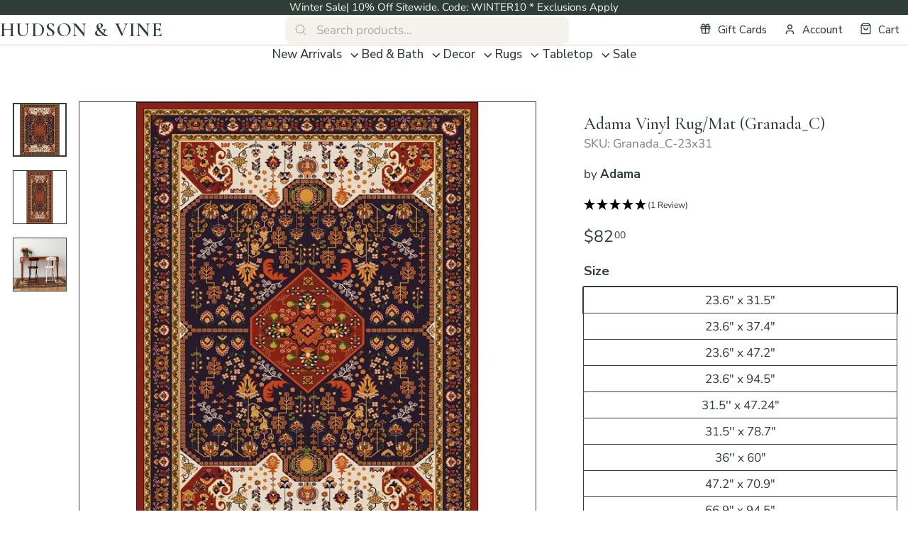

--- FILE ---
content_type: text/html; charset=utf-8
request_url: https://hudsonandvine.com/products/adama-vinyl-rug-mat-granada_c
body_size: 45128
content:
<!doctype html>
<html class="no-js" lang="en" dir="ltr">
<head>
  <meta charset="utf-8">
  <meta http-equiv="X-UA-Compatible" content="IE=edge,chrome=1">
  <meta name="viewport" content="width=device-width,initial-scale=1">
  <meta name="theme-color" content="#2f3f38"><link rel="canonical" href="https://hudsonandvine.com/products/adama-vinyl-rug-mat-granada_c">
  <link rel="preload" as="script" href="//hudsonandvine.com/cdn/shop/t/101/assets/theme.js?v=26119696303617402771763631431">
  <link rel="preconnect" href="https://cdn.shopify.com" crossorigin>
  <link rel="preconnect" href="https://fonts.shopifycdn.com" crossorigin>
  <link rel="dns-prefetch" href="https://productreviews.shopifycdn.com">
  <link rel="dns-prefetch" href="https://ajax.googleapis.com">
  <link rel="dns-prefetch" href="https://maps.googleapis.com">
  <link rel="dns-prefetch" href="https://maps.gstatic.com">

	<link rel="preconnect" href="https://fonts.googleapis.com">
	<link rel="preconnect" href="https://fonts.gstatic.com" crossorigin>
	<link href="https://fonts.googleapis.com/css2?family=Cormorant+Garamond:ital,wght@0,300..700;1,300..700&family=Nunito+Sans:opsz,wght@6..12,200..1000&display=swap" rel="stylesheet">
  <!-- BEGIN Merchantverse Code -->
  <script id='merchantverseScript' src="https://www.gstatic.com/merchantverse/merchantverse.js" defer>
  </script>
  <script type="text/javascript">
  	merchantverseScript.addEventListener('load', function () {
  		merchantverse.start({
  			position: 'LEFT_BOTTOM'
  		});
        var iframeEl = document.getElementById('merchantwidgetiframe');
        if( iframeEl ) {
          iframeEl.setAttribute('aria-label', 'Google Merchant Verification and high quality store rating')
        }
  	});
  </script>
  <!-- END Merchantverse Code --><link rel="shortcut icon" href="//hudsonandvine.com/cdn/shop/files/favicon-hudson-and-vine_32x32.png?v=1764579171" type="image/png" /><title>Adama Vinyl Rug/Mat (Granada_C)
&ndash; Hudson &amp; Vine
</title>
<meta name="description" content="ADAMA&#39;s beautifully designed high-quality PVC / Polyester rugs are an ideal flooring solution for your home. This collection is inspired by art, architecture, textures and history to bring to you colorful and rich designs, with high attention to details. Custom sizes are available upon request. **Every Adama Mat is mad"><meta property="og:site_name" content="Hudson &amp; Vine">
  <meta property="og:url" content="https://hudsonandvine.com/products/adama-vinyl-rug-mat-granada_c">
  <meta property="og:title" content="Adama Vinyl Rug/Mat (Granada_C)">
  <meta property="og:type" content="product">
  <meta property="og:description" content="ADAMA&#39;s beautifully designed high-quality PVC / Polyester rugs are an ideal flooring solution for your home. This collection is inspired by art, architecture, textures and history to bring to you colorful and rich designs, with high attention to details. Custom sizes are available upon request. **Every Adama Mat is mad"><meta property="og:image" content="http://hudsonandvine.com/cdn/shop/products/Granada_C60x80.jpg?v=1632580996">
    <meta property="og:image:secure_url" content="https://hudsonandvine.com/cdn/shop/products/Granada_C60x80.jpg?v=1632580996">
    <meta property="og:image:width" content="700">
    <meta property="og:image:height" content="700"><meta name="twitter:site" content="@">
  <meta name="twitter:card" content="summary_large_image">
  <meta name="twitter:title" content="Adama Vinyl Rug/Mat (Granada_C)">
  <meta name="twitter:description" content="ADAMA&#39;s beautifully designed high-quality PVC / Polyester rugs are an ideal flooring solution for your home. This collection is inspired by art, architecture, textures and history to bring to you colorful and rich designs, with high attention to details. Custom sizes are available upon request. **Every Adama Mat is mad">
<style data-shopify>@font-face {
  font-family: Cormorant;
  font-weight: 400;
  font-style: normal;
  font-display: swap;
  src: url("//hudsonandvine.com/cdn/fonts/cormorant/cormorant_n4.bd66e8e0031690b46374315bd1c15a17a8dcd450.woff2") format("woff2"),
       url("//hudsonandvine.com/cdn/fonts/cormorant/cormorant_n4.e5604516683cb4cc166c001f2ff5f387255e3b45.woff") format("woff");
}

  @font-face {
  font-family: "Nunito Sans";
  font-weight: 400;
  font-style: normal;
  font-display: swap;
  src: url("//hudsonandvine.com/cdn/fonts/nunito_sans/nunitosans_n4.0276fe080df0ca4e6a22d9cb55aed3ed5ba6b1da.woff2") format("woff2"),
       url("//hudsonandvine.com/cdn/fonts/nunito_sans/nunitosans_n4.b4964bee2f5e7fd9c3826447e73afe2baad607b7.woff") format("woff");
}


  @font-face {
  font-family: "Nunito Sans";
  font-weight: 600;
  font-style: normal;
  font-display: swap;
  src: url("//hudsonandvine.com/cdn/fonts/nunito_sans/nunitosans_n6.6e9464eba570101a53130c8130a9e17a8eb55c21.woff2") format("woff2"),
       url("//hudsonandvine.com/cdn/fonts/nunito_sans/nunitosans_n6.25a0ac0c0a8a26038c7787054dd6058dfbc20fa8.woff") format("woff");
}

  @font-face {
  font-family: "Nunito Sans";
  font-weight: 400;
  font-style: italic;
  font-display: swap;
  src: url("//hudsonandvine.com/cdn/fonts/nunito_sans/nunitosans_i4.6e408730afac1484cf297c30b0e67c86d17fc586.woff2") format("woff2"),
       url("//hudsonandvine.com/cdn/fonts/nunito_sans/nunitosans_i4.c9b6dcbfa43622b39a5990002775a8381942ae38.woff") format("woff");
}

  @font-face {
  font-family: "Nunito Sans";
  font-weight: 600;
  font-style: italic;
  font-display: swap;
  src: url("//hudsonandvine.com/cdn/fonts/nunito_sans/nunitosans_i6.e62a4aa1de9af615155fca680231620b75369d24.woff2") format("woff2"),
       url("//hudsonandvine.com/cdn/fonts/nunito_sans/nunitosans_i6.84ec3dfef4c401afbcd538286a9d65b772072e4b.woff") format("woff");
}

</style><link href="//hudsonandvine.com/cdn/shop/t/101/assets/theme.css?v=85690145607395060541764592643" rel="stylesheet" type="text/css" media="all" />
  <link href="//hudsonandvine.com/cdn/shop/t/101/assets/next.css?v=50523710052448115571763626414" rel="stylesheet" type="text/css" media="all" />
<style data-shopify>:root {
    --typeHeaderPrimary: Cormorant;
    --typeHeaderFallback: serif;
    --typeHeaderSize: 32px;
    --typeHeaderWeight: 400;
    --typeHeaderLineHeight: 1.4;
    --typeHeaderSpacing: 0.025em;

    --typeBasePrimary:"Nunito Sans";
    
    --typeBaseFallback:sans-serif;
    --typeBaseSize: 17px;
    --typeBaseWeight: 400;
    --typeBaseSpacing: 0;
    --typeBaseLineHeight: 1.4;

    --fontWeightMedium: 500;
    --fontWeightRegular: 400;
    --fontWeightBold: 900;

    --colorSmallImageBg: #ffffff;
    --colorSmallImageBgDark: #f7f7f7;
    --colorLargeImageBg: #2f3f38;
    --colorLargeImageBgLight: #4b655a;

    --iconWeight: 5px;
    --iconLinecaps: miter;

    
      --buttonRadius: 0;
      --btnPadding: 11px 20px;
    

    
      --roundness: 0;
    

    
      --gridThickness: 0;
    

    --productTileMargin: 10%;
    --collectionTileMargin: 10%;

    --swatchSize: 40px;
  }

  @media screen and (max-width: 768px) {
    :root {
      --typeBaseSize: 15px;

      
        --roundness: 0;
        --btnPadding: 9px 17px;
      
    }
  }</style><script>
    document.documentElement.className = document.documentElement.className.replace('no-js', 'js');

    window.theme = window.theme || {};
    theme.routes = {
      home: "/",
      collections: "/collections",
      cart: "/cart.js",
      cartPage: "/cart",
      cartAdd: "/cart/add.js",
      cartChange: "/cart/change.js",
      search: "/search",
      predictiveSearch: "/search/suggest"
    };

    theme.strings = {
      soldOut: "Sold Out",
      unavailable: "Unavailable",
      inStockLabel: "In stock, ready to ship",
      oneStockLabel: "Low stock - [count] item left",
      otherStockLabel: "Low stock - [count] items left",
      willNotShipUntil: "Ready to ship [date]",
      willBeInStockAfter: "Back in stock [date]",
      waitingForStock: "Inventory on the way",
      savePrice: "Save [saved_amount]",
      cartEmpty: "Your cart is currently empty.",
      cartTermsConfirmation: "You must agree with the terms and conditions of sales to check out",
      searchCollections: "Collections",
      searchPages: "Pages",
      searchArticles: "Articles",
      maxQuantity: "You can only have [quantity] of [title] in your cart."
    };
    theme.settings = {
      cartType: "dropdown",
      isCustomerTemplate: false,
      moneyFormat: "\u003cspan\u003e${{amount}}\u003c\/span\u003e",
      saveType: "dollar",
      productImageSize: "square",
      productImageCover: false,
      predictiveSearch: true,
      predictiveSearchType: null,
      superScriptSetting: true,
      superScriptPrice: true,
      quickView: true,
      quickAdd: true,
      themeName: 'Expanse',
      themeVersion: "4.3.4"
    };
  </script>

  <script>window.performance && window.performance.mark && window.performance.mark('shopify.content_for_header.start');</script><meta name="google-site-verification" content="hlfOJyLXzHuukQ1-fhtSNDAYoI6m9iwxnUBPBI0o78Q">
<meta id="shopify-digital-wallet" name="shopify-digital-wallet" content="/22002739/digital_wallets/dialog">
<meta name="shopify-checkout-api-token" content="4dc5adbd02a56790db1224fc1ff354a4">
<meta id="in-context-paypal-metadata" data-shop-id="22002739" data-venmo-supported="false" data-environment="production" data-locale="en_US" data-paypal-v4="true" data-currency="USD">
<link rel="alternate" type="application/json+oembed" href="https://hudsonandvine.com/products/adama-vinyl-rug-mat-granada_c.oembed">
<script async="async" src="/checkouts/internal/preloads.js?locale=en-US"></script>
<script id="apple-pay-shop-capabilities" type="application/json">{"shopId":22002739,"countryCode":"US","currencyCode":"USD","merchantCapabilities":["supports3DS"],"merchantId":"gid:\/\/shopify\/Shop\/22002739","merchantName":"Hudson \u0026 Vine","requiredBillingContactFields":["postalAddress","email","phone"],"requiredShippingContactFields":["postalAddress","email","phone"],"shippingType":"shipping","supportedNetworks":["visa","masterCard","amex","discover","elo","jcb"],"total":{"type":"pending","label":"Hudson \u0026 Vine","amount":"1.00"},"shopifyPaymentsEnabled":true,"supportsSubscriptions":true}</script>
<script id="shopify-features" type="application/json">{"accessToken":"4dc5adbd02a56790db1224fc1ff354a4","betas":["rich-media-storefront-analytics"],"domain":"hudsonandvine.com","predictiveSearch":true,"shopId":22002739,"locale":"en"}</script>
<script>var Shopify = Shopify || {};
Shopify.shop = "hudson-and-vine.myshopify.com";
Shopify.locale = "en";
Shopify.currency = {"active":"USD","rate":"1.0"};
Shopify.country = "US";
Shopify.theme = {"name":"Press Foundry - Q3 2025","id":135253360701,"schema_name":"Expanse","schema_version":"4.3.4","theme_store_id":902,"role":"main"};
Shopify.theme.handle = "null";
Shopify.theme.style = {"id":null,"handle":null};
Shopify.cdnHost = "hudsonandvine.com/cdn";
Shopify.routes = Shopify.routes || {};
Shopify.routes.root = "/";</script>
<script type="module">!function(o){(o.Shopify=o.Shopify||{}).modules=!0}(window);</script>
<script>!function(o){function n(){var o=[];function n(){o.push(Array.prototype.slice.apply(arguments))}return n.q=o,n}var t=o.Shopify=o.Shopify||{};t.loadFeatures=n(),t.autoloadFeatures=n()}(window);</script>
<script id="shop-js-analytics" type="application/json">{"pageType":"product"}</script>
<script defer="defer" async type="module" src="//hudsonandvine.com/cdn/shopifycloud/shop-js/modules/v2/client.init-shop-cart-sync_BN7fPSNr.en.esm.js"></script>
<script defer="defer" async type="module" src="//hudsonandvine.com/cdn/shopifycloud/shop-js/modules/v2/chunk.common_Cbph3Kss.esm.js"></script>
<script defer="defer" async type="module" src="//hudsonandvine.com/cdn/shopifycloud/shop-js/modules/v2/chunk.modal_DKumMAJ1.esm.js"></script>
<script type="module">
  await import("//hudsonandvine.com/cdn/shopifycloud/shop-js/modules/v2/client.init-shop-cart-sync_BN7fPSNr.en.esm.js");
await import("//hudsonandvine.com/cdn/shopifycloud/shop-js/modules/v2/chunk.common_Cbph3Kss.esm.js");
await import("//hudsonandvine.com/cdn/shopifycloud/shop-js/modules/v2/chunk.modal_DKumMAJ1.esm.js");

  window.Shopify.SignInWithShop?.initShopCartSync?.({"fedCMEnabled":true,"windoidEnabled":true});

</script>
<script>(function() {
  var isLoaded = false;
  function asyncLoad() {
    if (isLoaded) return;
    isLoaded = true;
    var urls = ["\/\/cdn.shopify.com\/proxy\/c3914bc77bb5a90f6be84010670eefdf530747e5bcfb8bde3e0bb108dd5c0a0e\/api.kimonix.com\/kimonix_analytics.js?shop=hudson-and-vine.myshopify.com\u0026sp-cache-control=cHVibGljLCBtYXgtYWdlPTkwMA","https:\/\/cdn.nfcube.com\/instafeed-ef7538d1f9cd85326bcb19cea206201a.js?shop=hudson-and-vine.myshopify.com","https:\/\/str.rise-ai.com\/?shop=hudson-and-vine.myshopify.com","https:\/\/strn.rise-ai.com\/?shop=hudson-and-vine.myshopify.com","\/\/cdn.shopify.com\/proxy\/6ef13fd5eec938e6799ed9501b12e59f402908ab245af2ac41bbfebfb95d8226\/api.kimonix.com\/kimonix_void_script.js?shop=hudson-and-vine.myshopify.com\u0026sp-cache-control=cHVibGljLCBtYXgtYWdlPTkwMA"];
    for (var i = 0; i < urls.length; i++) {
      var s = document.createElement('script');
      s.type = 'text/javascript';
      s.async = true;
      s.src = urls[i];
      var x = document.getElementsByTagName('script')[0];
      x.parentNode.insertBefore(s, x);
    }
  };
  if(window.attachEvent) {
    window.attachEvent('onload', asyncLoad);
  } else {
    window.addEventListener('load', asyncLoad, false);
  }
})();</script>
<script id="__st">var __st={"a":22002739,"offset":-18000,"reqid":"b751a29a-596c-455e-aecc-e5e5b0139f42-1770007082","pageurl":"hudsonandvine.com\/products\/adama-vinyl-rug-mat-granada_c","u":"d18286c106f9","p":"product","rtyp":"product","rid":6612476067901};</script>
<script>window.ShopifyPaypalV4VisibilityTracking = true;</script>
<script id="captcha-bootstrap">!function(){'use strict';const t='contact',e='account',n='new_comment',o=[[t,t],['blogs',n],['comments',n],[t,'customer']],c=[[e,'customer_login'],[e,'guest_login'],[e,'recover_customer_password'],[e,'create_customer']],r=t=>t.map((([t,e])=>`form[action*='/${t}']:not([data-nocaptcha='true']) input[name='form_type'][value='${e}']`)).join(','),a=t=>()=>t?[...document.querySelectorAll(t)].map((t=>t.form)):[];function s(){const t=[...o],e=r(t);return a(e)}const i='password',u='form_key',d=['recaptcha-v3-token','g-recaptcha-response','h-captcha-response',i],f=()=>{try{return window.sessionStorage}catch{return}},m='__shopify_v',_=t=>t.elements[u];function p(t,e,n=!1){try{const o=window.sessionStorage,c=JSON.parse(o.getItem(e)),{data:r}=function(t){const{data:e,action:n}=t;return t[m]||n?{data:e,action:n}:{data:t,action:n}}(c);for(const[e,n]of Object.entries(r))t.elements[e]&&(t.elements[e].value=n);n&&o.removeItem(e)}catch(o){console.error('form repopulation failed',{error:o})}}const l='form_type',E='cptcha';function T(t){t.dataset[E]=!0}const w=window,h=w.document,L='Shopify',v='ce_forms',y='captcha';let A=!1;((t,e)=>{const n=(g='f06e6c50-85a8-45c8-87d0-21a2b65856fe',I='https://cdn.shopify.com/shopifycloud/storefront-forms-hcaptcha/ce_storefront_forms_captcha_hcaptcha.v1.5.2.iife.js',D={infoText:'Protected by hCaptcha',privacyText:'Privacy',termsText:'Terms'},(t,e,n)=>{const o=w[L][v],c=o.bindForm;if(c)return c(t,g,e,D).then(n);var r;o.q.push([[t,g,e,D],n]),r=I,A||(h.body.append(Object.assign(h.createElement('script'),{id:'captcha-provider',async:!0,src:r})),A=!0)});var g,I,D;w[L]=w[L]||{},w[L][v]=w[L][v]||{},w[L][v].q=[],w[L][y]=w[L][y]||{},w[L][y].protect=function(t,e){n(t,void 0,e),T(t)},Object.freeze(w[L][y]),function(t,e,n,w,h,L){const[v,y,A,g]=function(t,e,n){const i=e?o:[],u=t?c:[],d=[...i,...u],f=r(d),m=r(i),_=r(d.filter((([t,e])=>n.includes(e))));return[a(f),a(m),a(_),s()]}(w,h,L),I=t=>{const e=t.target;return e instanceof HTMLFormElement?e:e&&e.form},D=t=>v().includes(t);t.addEventListener('submit',(t=>{const e=I(t);if(!e)return;const n=D(e)&&!e.dataset.hcaptchaBound&&!e.dataset.recaptchaBound,o=_(e),c=g().includes(e)&&(!o||!o.value);(n||c)&&t.preventDefault(),c&&!n&&(function(t){try{if(!f())return;!function(t){const e=f();if(!e)return;const n=_(t);if(!n)return;const o=n.value;o&&e.removeItem(o)}(t);const e=Array.from(Array(32),(()=>Math.random().toString(36)[2])).join('');!function(t,e){_(t)||t.append(Object.assign(document.createElement('input'),{type:'hidden',name:u})),t.elements[u].value=e}(t,e),function(t,e){const n=f();if(!n)return;const o=[...t.querySelectorAll(`input[type='${i}']`)].map((({name:t})=>t)),c=[...d,...o],r={};for(const[a,s]of new FormData(t).entries())c.includes(a)||(r[a]=s);n.setItem(e,JSON.stringify({[m]:1,action:t.action,data:r}))}(t,e)}catch(e){console.error('failed to persist form',e)}}(e),e.submit())}));const S=(t,e)=>{t&&!t.dataset[E]&&(n(t,e.some((e=>e===t))),T(t))};for(const o of['focusin','change'])t.addEventListener(o,(t=>{const e=I(t);D(e)&&S(e,y())}));const B=e.get('form_key'),M=e.get(l),P=B&&M;t.addEventListener('DOMContentLoaded',(()=>{const t=y();if(P)for(const e of t)e.elements[l].value===M&&p(e,B);[...new Set([...A(),...v().filter((t=>'true'===t.dataset.shopifyCaptcha))])].forEach((e=>S(e,t)))}))}(h,new URLSearchParams(w.location.search),n,t,e,['guest_login'])})(!0,!0)}();</script>
<script integrity="sha256-4kQ18oKyAcykRKYeNunJcIwy7WH5gtpwJnB7kiuLZ1E=" data-source-attribution="shopify.loadfeatures" defer="defer" src="//hudsonandvine.com/cdn/shopifycloud/storefront/assets/storefront/load_feature-a0a9edcb.js" crossorigin="anonymous"></script>
<script data-source-attribution="shopify.dynamic_checkout.dynamic.init">var Shopify=Shopify||{};Shopify.PaymentButton=Shopify.PaymentButton||{isStorefrontPortableWallets:!0,init:function(){window.Shopify.PaymentButton.init=function(){};var t=document.createElement("script");t.src="https://hudsonandvine.com/cdn/shopifycloud/portable-wallets/latest/portable-wallets.en.js",t.type="module",document.head.appendChild(t)}};
</script>
<script data-source-attribution="shopify.dynamic_checkout.buyer_consent">
  function portableWalletsHideBuyerConsent(e){var t=document.getElementById("shopify-buyer-consent"),n=document.getElementById("shopify-subscription-policy-button");t&&n&&(t.classList.add("hidden"),t.setAttribute("aria-hidden","true"),n.removeEventListener("click",e))}function portableWalletsShowBuyerConsent(e){var t=document.getElementById("shopify-buyer-consent"),n=document.getElementById("shopify-subscription-policy-button");t&&n&&(t.classList.remove("hidden"),t.removeAttribute("aria-hidden"),n.addEventListener("click",e))}window.Shopify?.PaymentButton&&(window.Shopify.PaymentButton.hideBuyerConsent=portableWalletsHideBuyerConsent,window.Shopify.PaymentButton.showBuyerConsent=portableWalletsShowBuyerConsent);
</script>
<script data-source-attribution="shopify.dynamic_checkout.cart.bootstrap">document.addEventListener("DOMContentLoaded",(function(){function t(){return document.querySelector("shopify-accelerated-checkout-cart, shopify-accelerated-checkout")}if(t())Shopify.PaymentButton.init();else{new MutationObserver((function(e,n){t()&&(Shopify.PaymentButton.init(),n.disconnect())})).observe(document.body,{childList:!0,subtree:!0})}}));
</script>
<link id="shopify-accelerated-checkout-styles" rel="stylesheet" media="screen" href="https://hudsonandvine.com/cdn/shopifycloud/portable-wallets/latest/accelerated-checkout-backwards-compat.css" crossorigin="anonymous">
<style id="shopify-accelerated-checkout-cart">
        #shopify-buyer-consent {
  margin-top: 1em;
  display: inline-block;
  width: 100%;
}

#shopify-buyer-consent.hidden {
  display: none;
}

#shopify-subscription-policy-button {
  background: none;
  border: none;
  padding: 0;
  text-decoration: underline;
  font-size: inherit;
  cursor: pointer;
}

#shopify-subscription-policy-button::before {
  box-shadow: none;
}

      </style>

<script>window.performance && window.performance.mark && window.performance.mark('shopify.content_for_header.end');</script>

  <script src="//hudsonandvine.com/cdn/shop/t/101/assets/vendor-scripts-v2.js?v=28795867768355101311758186930" defer="defer"></script>
  <script src="//hudsonandvine.com/cdn/shop/t/101/assets/popper.min.js?v=134854811196925441181758186930" defer="defer"></script>
  <script src="//hudsonandvine.com/cdn/shop/t/101/assets/tippy-bundle.umd.min.js?v=181904009406608139751758186930" defer="defer"></script>
  <script src="//hudsonandvine.com/cdn/shop/t/101/assets/theme.js?v=26119696303617402771763631431" defer="defer"></script>
  <script src="//hudsonandvine.com/cdn/shop/t/101/assets/next.js?v=131372909002363781041762504001" defer="defer"></script>
<!-- BEGIN app block: shopify://apps/klaviyo-email-marketing-sms/blocks/klaviyo-onsite-embed/2632fe16-c075-4321-a88b-50b567f42507 -->












  <script async src="https://static.klaviyo.com/onsite/js/KAaf4k/klaviyo.js?company_id=KAaf4k"></script>
  <script>!function(){if(!window.klaviyo){window._klOnsite=window._klOnsite||[];try{window.klaviyo=new Proxy({},{get:function(n,i){return"push"===i?function(){var n;(n=window._klOnsite).push.apply(n,arguments)}:function(){for(var n=arguments.length,o=new Array(n),w=0;w<n;w++)o[w]=arguments[w];var t="function"==typeof o[o.length-1]?o.pop():void 0,e=new Promise((function(n){window._klOnsite.push([i].concat(o,[function(i){t&&t(i),n(i)}]))}));return e}}})}catch(n){window.klaviyo=window.klaviyo||[],window.klaviyo.push=function(){var n;(n=window._klOnsite).push.apply(n,arguments)}}}}();</script>

  
    <script id="viewed_product">
      if (item == null) {
        var _learnq = _learnq || [];

        var MetafieldReviews = null
        var MetafieldYotpoRating = null
        var MetafieldYotpoCount = null
        var MetafieldLooxRating = null
        var MetafieldLooxCount = null
        var okendoProduct = null
        var okendoProductReviewCount = null
        var okendoProductReviewAverageValue = null
        try {
          // The following fields are used for Customer Hub recently viewed in order to add reviews.
          // This information is not part of __kla_viewed. Instead, it is part of __kla_viewed_reviewed_items
          MetafieldReviews = {};
          MetafieldYotpoRating = null
          MetafieldYotpoCount = null
          MetafieldLooxRating = null
          MetafieldLooxCount = null

          okendoProduct = null
          // If the okendo metafield is not legacy, it will error, which then requires the new json formatted data
          if (okendoProduct && 'error' in okendoProduct) {
            okendoProduct = null
          }
          okendoProductReviewCount = okendoProduct ? okendoProduct.reviewCount : null
          okendoProductReviewAverageValue = okendoProduct ? okendoProduct.reviewAverageValue : null
        } catch (error) {
          console.error('Error in Klaviyo onsite reviews tracking:', error);
        }

        var item = {
          Name: "Adama Vinyl Rug\/Mat (Granada_C)",
          ProductID: 6612476067901,
          Categories: ["Adama","Products","Vinyl Mats"],
          ImageURL: "https://hudsonandvine.com/cdn/shop/products/Granada_C60x80_grande.jpg?v=1632580996",
          URL: "https://hudsonandvine.com/products/adama-vinyl-rug-mat-granada_c",
          Brand: "Adama",
          Price: "$82.00",
          Value: "82.00",
          CompareAtPrice: "$0.00"
        };
        _learnq.push(['track', 'Viewed Product', item]);
        _learnq.push(['trackViewedItem', {
          Title: item.Name,
          ItemId: item.ProductID,
          Categories: item.Categories,
          ImageUrl: item.ImageURL,
          Url: item.URL,
          Metadata: {
            Brand: item.Brand,
            Price: item.Price,
            Value: item.Value,
            CompareAtPrice: item.CompareAtPrice
          },
          metafields:{
            reviews: MetafieldReviews,
            yotpo:{
              rating: MetafieldYotpoRating,
              count: MetafieldYotpoCount,
            },
            loox:{
              rating: MetafieldLooxRating,
              count: MetafieldLooxCount,
            },
            okendo: {
              rating: okendoProductReviewAverageValue,
              count: okendoProductReviewCount,
            }
          }
        }]);
      }
    </script>
  




  <script>
    window.klaviyoReviewsProductDesignMode = false
  </script>



  <!-- BEGIN app snippet: customer-hub-data --><script>
  if (!window.customerHub) {
    window.customerHub = {};
  }
  window.customerHub.storefrontRoutes = {
    login: "/account/login?return_url=%2F%23k-hub",
    register: "/account/register?return_url=%2F%23k-hub",
    logout: "/account/logout",
    profile: "/account",
    addresses: "/account/addresses",
  };
  
  window.customerHub.userId = null;
  
  window.customerHub.storeDomain = "hudson-and-vine.myshopify.com";

  
    window.customerHub.activeProduct = {
      name: "Adama Vinyl Rug\/Mat (Granada_C)",
      category: null,
      imageUrl: "https://hudsonandvine.com/cdn/shop/products/Granada_C60x80_grande.jpg?v=1632580996",
      id: "6612476067901",
      link: "https://hudsonandvine.com/products/adama-vinyl-rug-mat-granada_c",
      variants: [
        
          {
            id: "39398025953341",
            
            imageUrl: null,
            
            price: "8200",
            currency: "USD",
            availableForSale: true,
            title: "23.6\" x 31.5\"",
          },
        
          {
            id: "39398025986109",
            
            imageUrl: null,
            
            price: "9000",
            currency: "USD",
            availableForSale: true,
            title: "23.6\" x 37.4\"",
          },
        
          {
            id: "39398026018877",
            
            imageUrl: null,
            
            price: "11000",
            currency: "USD",
            availableForSale: true,
            title: "23.6\" x 47.2\"",
          },
        
          {
            id: "39398026051645",
            
            imageUrl: null,
            
            price: "18000",
            currency: "USD",
            availableForSale: true,
            title: "23.6\" x 94.5\"",
          },
        
          {
            id: "39398026084413",
            
            imageUrl: null,
            
            price: "14400",
            currency: "USD",
            availableForSale: true,
            title: "31.5'' x 47.24\"",
          },
        
          {
            id: "39398026117181",
            
            imageUrl: null,
            
            price: "20600",
            currency: "USD",
            availableForSale: true,
            title: "31.5'' x 78.7\"",
          },
        
          {
            id: "39398026149949",
            
            imageUrl: null,
            
            price: "19200",
            currency: "USD",
            availableForSale: true,
            title: "36'' x 60\"",
          },
        
          {
            id: "39398026182717",
            
            imageUrl: null,
            
            price: "27200",
            currency: "USD",
            availableForSale: true,
            title: "47.2\" x 70.9\"",
          },
        
          {
            id: "39398026215485",
            
            imageUrl: null,
            
            price: "51000",
            currency: "USD",
            availableForSale: true,
            title: "66.9\" x 94.5\"",
          },
        
          {
            id: "39398026248253",
            
            imageUrl: null,
            
            price: "23800",
            currency: "USD",
            availableForSale: true,
            title: "Round 47.2\"",
          },
        
      ],
    };
    window.customerHub.activeProduct.variants.forEach((variant) => {
        
        variant.price = `${variant.price.slice(0, -2)}.${variant.price.slice(-2)}`;
    });
  

  
    window.customerHub.storeLocale = {
        currentLanguage: 'en',
        currentCountry: 'US',
        availableLanguages: [
          
            {
              iso_code: 'en',
              endonym_name: 'English'
            }
          
        ],
        availableCountries: [
          
            {
              iso_code: 'US',
              name: 'United States',
              currency_code: 'USD'
            }
          
        ]
    };
  
</script>
<!-- END app snippet -->





<!-- END app block --><link href="https://monorail-edge.shopifysvc.com" rel="dns-prefetch">
<script>(function(){if ("sendBeacon" in navigator && "performance" in window) {try {var session_token_from_headers = performance.getEntriesByType('navigation')[0].serverTiming.find(x => x.name == '_s').description;} catch {var session_token_from_headers = undefined;}var session_cookie_matches = document.cookie.match(/_shopify_s=([^;]*)/);var session_token_from_cookie = session_cookie_matches && session_cookie_matches.length === 2 ? session_cookie_matches[1] : "";var session_token = session_token_from_headers || session_token_from_cookie || "";function handle_abandonment_event(e) {var entries = performance.getEntries().filter(function(entry) {return /monorail-edge.shopifysvc.com/.test(entry.name);});if (!window.abandonment_tracked && entries.length === 0) {window.abandonment_tracked = true;var currentMs = Date.now();var navigation_start = performance.timing.navigationStart;var payload = {shop_id: 22002739,url: window.location.href,navigation_start,duration: currentMs - navigation_start,session_token,page_type: "product"};window.navigator.sendBeacon("https://monorail-edge.shopifysvc.com/v1/produce", JSON.stringify({schema_id: "online_store_buyer_site_abandonment/1.1",payload: payload,metadata: {event_created_at_ms: currentMs,event_sent_at_ms: currentMs}}));}}window.addEventListener('pagehide', handle_abandonment_event);}}());</script>
<script id="web-pixels-manager-setup">(function e(e,d,r,n,o){if(void 0===o&&(o={}),!Boolean(null===(a=null===(i=window.Shopify)||void 0===i?void 0:i.analytics)||void 0===a?void 0:a.replayQueue)){var i,a;window.Shopify=window.Shopify||{};var t=window.Shopify;t.analytics=t.analytics||{};var s=t.analytics;s.replayQueue=[],s.publish=function(e,d,r){return s.replayQueue.push([e,d,r]),!0};try{self.performance.mark("wpm:start")}catch(e){}var l=function(){var e={modern:/Edge?\/(1{2}[4-9]|1[2-9]\d|[2-9]\d{2}|\d{4,})\.\d+(\.\d+|)|Firefox\/(1{2}[4-9]|1[2-9]\d|[2-9]\d{2}|\d{4,})\.\d+(\.\d+|)|Chrom(ium|e)\/(9{2}|\d{3,})\.\d+(\.\d+|)|(Maci|X1{2}).+ Version\/(15\.\d+|(1[6-9]|[2-9]\d|\d{3,})\.\d+)([,.]\d+|)( \(\w+\)|)( Mobile\/\w+|) Safari\/|Chrome.+OPR\/(9{2}|\d{3,})\.\d+\.\d+|(CPU[ +]OS|iPhone[ +]OS|CPU[ +]iPhone|CPU IPhone OS|CPU iPad OS)[ +]+(15[._]\d+|(1[6-9]|[2-9]\d|\d{3,})[._]\d+)([._]\d+|)|Android:?[ /-](13[3-9]|1[4-9]\d|[2-9]\d{2}|\d{4,})(\.\d+|)(\.\d+|)|Android.+Firefox\/(13[5-9]|1[4-9]\d|[2-9]\d{2}|\d{4,})\.\d+(\.\d+|)|Android.+Chrom(ium|e)\/(13[3-9]|1[4-9]\d|[2-9]\d{2}|\d{4,})\.\d+(\.\d+|)|SamsungBrowser\/([2-9]\d|\d{3,})\.\d+/,legacy:/Edge?\/(1[6-9]|[2-9]\d|\d{3,})\.\d+(\.\d+|)|Firefox\/(5[4-9]|[6-9]\d|\d{3,})\.\d+(\.\d+|)|Chrom(ium|e)\/(5[1-9]|[6-9]\d|\d{3,})\.\d+(\.\d+|)([\d.]+$|.*Safari\/(?![\d.]+ Edge\/[\d.]+$))|(Maci|X1{2}).+ Version\/(10\.\d+|(1[1-9]|[2-9]\d|\d{3,})\.\d+)([,.]\d+|)( \(\w+\)|)( Mobile\/\w+|) Safari\/|Chrome.+OPR\/(3[89]|[4-9]\d|\d{3,})\.\d+\.\d+|(CPU[ +]OS|iPhone[ +]OS|CPU[ +]iPhone|CPU IPhone OS|CPU iPad OS)[ +]+(10[._]\d+|(1[1-9]|[2-9]\d|\d{3,})[._]\d+)([._]\d+|)|Android:?[ /-](13[3-9]|1[4-9]\d|[2-9]\d{2}|\d{4,})(\.\d+|)(\.\d+|)|Mobile Safari.+OPR\/([89]\d|\d{3,})\.\d+\.\d+|Android.+Firefox\/(13[5-9]|1[4-9]\d|[2-9]\d{2}|\d{4,})\.\d+(\.\d+|)|Android.+Chrom(ium|e)\/(13[3-9]|1[4-9]\d|[2-9]\d{2}|\d{4,})\.\d+(\.\d+|)|Android.+(UC? ?Browser|UCWEB|U3)[ /]?(15\.([5-9]|\d{2,})|(1[6-9]|[2-9]\d|\d{3,})\.\d+)\.\d+|SamsungBrowser\/(5\.\d+|([6-9]|\d{2,})\.\d+)|Android.+MQ{2}Browser\/(14(\.(9|\d{2,})|)|(1[5-9]|[2-9]\d|\d{3,})(\.\d+|))(\.\d+|)|K[Aa][Ii]OS\/(3\.\d+|([4-9]|\d{2,})\.\d+)(\.\d+|)/},d=e.modern,r=e.legacy,n=navigator.userAgent;return n.match(d)?"modern":n.match(r)?"legacy":"unknown"}(),u="modern"===l?"modern":"legacy",c=(null!=n?n:{modern:"",legacy:""})[u],f=function(e){return[e.baseUrl,"/wpm","/b",e.hashVersion,"modern"===e.buildTarget?"m":"l",".js"].join("")}({baseUrl:d,hashVersion:r,buildTarget:u}),m=function(e){var d=e.version,r=e.bundleTarget,n=e.surface,o=e.pageUrl,i=e.monorailEndpoint;return{emit:function(e){var a=e.status,t=e.errorMsg,s=(new Date).getTime(),l=JSON.stringify({metadata:{event_sent_at_ms:s},events:[{schema_id:"web_pixels_manager_load/3.1",payload:{version:d,bundle_target:r,page_url:o,status:a,surface:n,error_msg:t},metadata:{event_created_at_ms:s}}]});if(!i)return console&&console.warn&&console.warn("[Web Pixels Manager] No Monorail endpoint provided, skipping logging."),!1;try{return self.navigator.sendBeacon.bind(self.navigator)(i,l)}catch(e){}var u=new XMLHttpRequest;try{return u.open("POST",i,!0),u.setRequestHeader("Content-Type","text/plain"),u.send(l),!0}catch(e){return console&&console.warn&&console.warn("[Web Pixels Manager] Got an unhandled error while logging to Monorail."),!1}}}}({version:r,bundleTarget:l,surface:e.surface,pageUrl:self.location.href,monorailEndpoint:e.monorailEndpoint});try{o.browserTarget=l,function(e){var d=e.src,r=e.async,n=void 0===r||r,o=e.onload,i=e.onerror,a=e.sri,t=e.scriptDataAttributes,s=void 0===t?{}:t,l=document.createElement("script"),u=document.querySelector("head"),c=document.querySelector("body");if(l.async=n,l.src=d,a&&(l.integrity=a,l.crossOrigin="anonymous"),s)for(var f in s)if(Object.prototype.hasOwnProperty.call(s,f))try{l.dataset[f]=s[f]}catch(e){}if(o&&l.addEventListener("load",o),i&&l.addEventListener("error",i),u)u.appendChild(l);else{if(!c)throw new Error("Did not find a head or body element to append the script");c.appendChild(l)}}({src:f,async:!0,onload:function(){if(!function(){var e,d;return Boolean(null===(d=null===(e=window.Shopify)||void 0===e?void 0:e.analytics)||void 0===d?void 0:d.initialized)}()){var d=window.webPixelsManager.init(e)||void 0;if(d){var r=window.Shopify.analytics;r.replayQueue.forEach((function(e){var r=e[0],n=e[1],o=e[2];d.publishCustomEvent(r,n,o)})),r.replayQueue=[],r.publish=d.publishCustomEvent,r.visitor=d.visitor,r.initialized=!0}}},onerror:function(){return m.emit({status:"failed",errorMsg:"".concat(f," has failed to load")})},sri:function(e){var d=/^sha384-[A-Za-z0-9+/=]+$/;return"string"==typeof e&&d.test(e)}(c)?c:"",scriptDataAttributes:o}),m.emit({status:"loading"})}catch(e){m.emit({status:"failed",errorMsg:(null==e?void 0:e.message)||"Unknown error"})}}})({shopId: 22002739,storefrontBaseUrl: "https://hudsonandvine.com",extensionsBaseUrl: "https://extensions.shopifycdn.com/cdn/shopifycloud/web-pixels-manager",monorailEndpoint: "https://monorail-edge.shopifysvc.com/unstable/produce_batch",surface: "storefront-renderer",enabledBetaFlags: ["2dca8a86"],webPixelsConfigList: [{"id":"1074397245","configuration":"{\"accountID\":\"KAaf4k\",\"webPixelConfig\":\"eyJlbmFibGVBZGRlZFRvQ2FydEV2ZW50cyI6IHRydWV9\"}","eventPayloadVersion":"v1","runtimeContext":"STRICT","scriptVersion":"524f6c1ee37bacdca7657a665bdca589","type":"APP","apiClientId":123074,"privacyPurposes":["ANALYTICS","MARKETING"],"dataSharingAdjustments":{"protectedCustomerApprovalScopes":["read_customer_address","read_customer_email","read_customer_name","read_customer_personal_data","read_customer_phone"]}},{"id":"567083069","configuration":"{\"tagID\":\"2616959061153\"}","eventPayloadVersion":"v1","runtimeContext":"STRICT","scriptVersion":"18031546ee651571ed29edbe71a3550b","type":"APP","apiClientId":3009811,"privacyPurposes":["ANALYTICS","MARKETING","SALE_OF_DATA"],"dataSharingAdjustments":{"protectedCustomerApprovalScopes":["read_customer_address","read_customer_email","read_customer_name","read_customer_personal_data","read_customer_phone"]}},{"id":"548831293","configuration":"{\"ti\":\"259122278\",\"endpoint\":\"https:\/\/bat.bing.com\/action\/0\"}","eventPayloadVersion":"v1","runtimeContext":"STRICT","scriptVersion":"5ee93563fe31b11d2d65e2f09a5229dc","type":"APP","apiClientId":2997493,"privacyPurposes":["ANALYTICS","MARKETING","SALE_OF_DATA"],"dataSharingAdjustments":{"protectedCustomerApprovalScopes":["read_customer_personal_data"]}},{"id":"428802109","configuration":"{\"swymApiEndpoint\":\"https:\/\/swymstore-v3free-01.swymrelay.com\",\"swymTier\":\"v3free-01\"}","eventPayloadVersion":"v1","runtimeContext":"STRICT","scriptVersion":"5b6f6917e306bc7f24523662663331c0","type":"APP","apiClientId":1350849,"privacyPurposes":["ANALYTICS","MARKETING","PREFERENCES"],"dataSharingAdjustments":{"protectedCustomerApprovalScopes":["read_customer_email","read_customer_name","read_customer_personal_data","read_customer_phone"]}},{"id":"317587517","configuration":"{\"config\":\"{\\\"pixel_id\\\":\\\"G-HGBYWZQ8B3\\\",\\\"google_tag_ids\\\":[\\\"G-HGBYWZQ8B3\\\",\\\"AW-1068308069\\\",\\\"GT-WVCF5PK\\\"],\\\"target_country\\\":\\\"US\\\",\\\"gtag_events\\\":[{\\\"type\\\":\\\"begin_checkout\\\",\\\"action_label\\\":[\\\"G-HGBYWZQ8B3\\\",\\\"AW-1068308069\\\/X0_oCPe4_aIYEOWstP0D\\\"]},{\\\"type\\\":\\\"search\\\",\\\"action_label\\\":[\\\"G-HGBYWZQ8B3\\\",\\\"AW-1068308069\\\/w_sfCPG4_aIYEOWstP0D\\\"]},{\\\"type\\\":\\\"view_item\\\",\\\"action_label\\\":[\\\"G-HGBYWZQ8B3\\\",\\\"AW-1068308069\\\/-e6JCO64_aIYEOWstP0D\\\",\\\"MC-E3CRFR55R5\\\"]},{\\\"type\\\":\\\"purchase\\\",\\\"action_label\\\":[\\\"G-HGBYWZQ8B3\\\",\\\"AW-1068308069\\\/BC5XCOi4_aIYEOWstP0D\\\",\\\"MC-E3CRFR55R5\\\"]},{\\\"type\\\":\\\"page_view\\\",\\\"action_label\\\":[\\\"G-HGBYWZQ8B3\\\",\\\"AW-1068308069\\\/TZY0COu4_aIYEOWstP0D\\\",\\\"MC-E3CRFR55R5\\\"]},{\\\"type\\\":\\\"add_payment_info\\\",\\\"action_label\\\":[\\\"G-HGBYWZQ8B3\\\",\\\"AW-1068308069\\\/89K2CPq4_aIYEOWstP0D\\\"]},{\\\"type\\\":\\\"add_to_cart\\\",\\\"action_label\\\":[\\\"G-HGBYWZQ8B3\\\",\\\"AW-1068308069\\\/9Mp9CPS4_aIYEOWstP0D\\\"]}],\\\"enable_monitoring_mode\\\":false}\"}","eventPayloadVersion":"v1","runtimeContext":"OPEN","scriptVersion":"b2a88bafab3e21179ed38636efcd8a93","type":"APP","apiClientId":1780363,"privacyPurposes":[],"dataSharingAdjustments":{"protectedCustomerApprovalScopes":["read_customer_address","read_customer_email","read_customer_name","read_customer_personal_data","read_customer_phone"]}},{"id":"165904445","configuration":"{\"pixel_id\":\"1081377825259919\",\"pixel_type\":\"facebook_pixel\",\"metaapp_system_user_token\":\"-\"}","eventPayloadVersion":"v1","runtimeContext":"OPEN","scriptVersion":"ca16bc87fe92b6042fbaa3acc2fbdaa6","type":"APP","apiClientId":2329312,"privacyPurposes":["ANALYTICS","MARKETING","SALE_OF_DATA"],"dataSharingAdjustments":{"protectedCustomerApprovalScopes":["read_customer_address","read_customer_email","read_customer_name","read_customer_personal_data","read_customer_phone"]}},{"id":"37879869","configuration":"{\"pid\":\"3\\\/ipRD6f066gpMNDd0KVox\\\/ZqDacCPsSUuUGCI\\\/Luhw=\"}","eventPayloadVersion":"v1","runtimeContext":"STRICT","scriptVersion":"04306dedabeddadf854cdadeaf48c82c","type":"APP","apiClientId":31271321601,"privacyPurposes":["ANALYTICS","MARKETING","SALE_OF_DATA"],"dataSharingAdjustments":{"protectedCustomerApprovalScopes":["read_customer_address","read_customer_email","read_customer_name","read_customer_personal_data","read_customer_phone"]}},{"id":"104202301","eventPayloadVersion":"1","runtimeContext":"LAX","scriptVersion":"4","type":"CUSTOM","privacyPurposes":["ANALYTICS","MARKETING"],"name":"Bing UET Conversion"},{"id":"shopify-app-pixel","configuration":"{}","eventPayloadVersion":"v1","runtimeContext":"STRICT","scriptVersion":"0450","apiClientId":"shopify-pixel","type":"APP","privacyPurposes":["ANALYTICS","MARKETING"]},{"id":"shopify-custom-pixel","eventPayloadVersion":"v1","runtimeContext":"LAX","scriptVersion":"0450","apiClientId":"shopify-pixel","type":"CUSTOM","privacyPurposes":["ANALYTICS","MARKETING"]}],isMerchantRequest: false,initData: {"shop":{"name":"Hudson \u0026 Vine","paymentSettings":{"currencyCode":"USD"},"myshopifyDomain":"hudson-and-vine.myshopify.com","countryCode":"US","storefrontUrl":"https:\/\/hudsonandvine.com"},"customer":null,"cart":null,"checkout":null,"productVariants":[{"price":{"amount":82.0,"currencyCode":"USD"},"product":{"title":"Adama Vinyl Rug\/Mat (Granada_C)","vendor":"Adama","id":"6612476067901","untranslatedTitle":"Adama Vinyl Rug\/Mat (Granada_C)","url":"\/products\/adama-vinyl-rug-mat-granada_c","type":"Rugs"},"id":"39398025953341","image":{"src":"\/\/hudsonandvine.com\/cdn\/shop\/products\/Granada_C60x80.jpg?v=1632580996"},"sku":"Granada_C-23x31","title":"23.6\" x 31.5\"","untranslatedTitle":"23.6\" x 31.5\""},{"price":{"amount":90.0,"currencyCode":"USD"},"product":{"title":"Adama Vinyl Rug\/Mat (Granada_C)","vendor":"Adama","id":"6612476067901","untranslatedTitle":"Adama Vinyl Rug\/Mat (Granada_C)","url":"\/products\/adama-vinyl-rug-mat-granada_c","type":"Rugs"},"id":"39398025986109","image":{"src":"\/\/hudsonandvine.com\/cdn\/shop\/products\/Granada_C60x80.jpg?v=1632580996"},"sku":"Granada_C-23x37","title":"23.6\" x 37.4\"","untranslatedTitle":"23.6\" x 37.4\""},{"price":{"amount":110.0,"currencyCode":"USD"},"product":{"title":"Adama Vinyl Rug\/Mat (Granada_C)","vendor":"Adama","id":"6612476067901","untranslatedTitle":"Adama Vinyl Rug\/Mat (Granada_C)","url":"\/products\/adama-vinyl-rug-mat-granada_c","type":"Rugs"},"id":"39398026018877","image":{"src":"\/\/hudsonandvine.com\/cdn\/shop\/products\/Granada_C60x80.jpg?v=1632580996"},"sku":"Granada_C-23x47","title":"23.6\" x 47.2\"","untranslatedTitle":"23.6\" x 47.2\""},{"price":{"amount":180.0,"currencyCode":"USD"},"product":{"title":"Adama Vinyl Rug\/Mat (Granada_C)","vendor":"Adama","id":"6612476067901","untranslatedTitle":"Adama Vinyl Rug\/Mat (Granada_C)","url":"\/products\/adama-vinyl-rug-mat-granada_c","type":"Rugs"},"id":"39398026051645","image":{"src":"\/\/hudsonandvine.com\/cdn\/shop\/products\/Granada_C60x80.jpg?v=1632580996"},"sku":"Granada_C-23x94","title":"23.6\" x 94.5\"","untranslatedTitle":"23.6\" x 94.5\""},{"price":{"amount":144.0,"currencyCode":"USD"},"product":{"title":"Adama Vinyl Rug\/Mat (Granada_C)","vendor":"Adama","id":"6612476067901","untranslatedTitle":"Adama Vinyl Rug\/Mat (Granada_C)","url":"\/products\/adama-vinyl-rug-mat-granada_c","type":"Rugs"},"id":"39398026084413","image":{"src":"\/\/hudsonandvine.com\/cdn\/shop\/products\/Granada_C60x80.jpg?v=1632580996"},"sku":"Granada_C-31x47","title":"31.5'' x 47.24\"","untranslatedTitle":"31.5'' x 47.24\""},{"price":{"amount":206.0,"currencyCode":"USD"},"product":{"title":"Adama Vinyl Rug\/Mat (Granada_C)","vendor":"Adama","id":"6612476067901","untranslatedTitle":"Adama Vinyl Rug\/Mat (Granada_C)","url":"\/products\/adama-vinyl-rug-mat-granada_c","type":"Rugs"},"id":"39398026117181","image":{"src":"\/\/hudsonandvine.com\/cdn\/shop\/products\/Granada_C60x80.jpg?v=1632580996"},"sku":"Granada_C-31x78","title":"31.5'' x 78.7\"","untranslatedTitle":"31.5'' x 78.7\""},{"price":{"amount":192.0,"currencyCode":"USD"},"product":{"title":"Adama Vinyl Rug\/Mat (Granada_C)","vendor":"Adama","id":"6612476067901","untranslatedTitle":"Adama Vinyl Rug\/Mat (Granada_C)","url":"\/products\/adama-vinyl-rug-mat-granada_c","type":"Rugs"},"id":"39398026149949","image":{"src":"\/\/hudsonandvine.com\/cdn\/shop\/products\/Granada_C60x80.jpg?v=1632580996"},"sku":"Granada_C-36x60","title":"36'' x 60\"","untranslatedTitle":"36'' x 60\""},{"price":{"amount":272.0,"currencyCode":"USD"},"product":{"title":"Adama Vinyl Rug\/Mat (Granada_C)","vendor":"Adama","id":"6612476067901","untranslatedTitle":"Adama Vinyl Rug\/Mat (Granada_C)","url":"\/products\/adama-vinyl-rug-mat-granada_c","type":"Rugs"},"id":"39398026182717","image":{"src":"\/\/hudsonandvine.com\/cdn\/shop\/products\/Granada_C60x80.jpg?v=1632580996"},"sku":"Granada_C-47x70","title":"47.2\" x 70.9\"","untranslatedTitle":"47.2\" x 70.9\""},{"price":{"amount":510.0,"currencyCode":"USD"},"product":{"title":"Adama Vinyl Rug\/Mat (Granada_C)","vendor":"Adama","id":"6612476067901","untranslatedTitle":"Adama Vinyl Rug\/Mat (Granada_C)","url":"\/products\/adama-vinyl-rug-mat-granada_c","type":"Rugs"},"id":"39398026215485","image":{"src":"\/\/hudsonandvine.com\/cdn\/shop\/products\/Granada_C60x80.jpg?v=1632580996"},"sku":"Granada_C-66x94","title":"66.9\" x 94.5\"","untranslatedTitle":"66.9\" x 94.5\""},{"price":{"amount":238.0,"currencyCode":"USD"},"product":{"title":"Adama Vinyl Rug\/Mat (Granada_C)","vendor":"Adama","id":"6612476067901","untranslatedTitle":"Adama Vinyl Rug\/Mat (Granada_C)","url":"\/products\/adama-vinyl-rug-mat-granada_c","type":"Rugs"},"id":"39398026248253","image":{"src":"\/\/hudsonandvine.com\/cdn\/shop\/products\/Granada_C60x80.jpg?v=1632580996"},"sku":"Granada_C-47","title":"Round 47.2\"","untranslatedTitle":"Round 47.2\""}],"purchasingCompany":null},},"https://hudsonandvine.com/cdn","1d2a099fw23dfb22ep557258f5m7a2edbae",{"modern":"","legacy":""},{"shopId":"22002739","storefrontBaseUrl":"https:\/\/hudsonandvine.com","extensionBaseUrl":"https:\/\/extensions.shopifycdn.com\/cdn\/shopifycloud\/web-pixels-manager","surface":"storefront-renderer","enabledBetaFlags":"[\"2dca8a86\"]","isMerchantRequest":"false","hashVersion":"1d2a099fw23dfb22ep557258f5m7a2edbae","publish":"custom","events":"[[\"page_viewed\",{}],[\"product_viewed\",{\"productVariant\":{\"price\":{\"amount\":82.0,\"currencyCode\":\"USD\"},\"product\":{\"title\":\"Adama Vinyl Rug\/Mat (Granada_C)\",\"vendor\":\"Adama\",\"id\":\"6612476067901\",\"untranslatedTitle\":\"Adama Vinyl Rug\/Mat (Granada_C)\",\"url\":\"\/products\/adama-vinyl-rug-mat-granada_c\",\"type\":\"Rugs\"},\"id\":\"39398025953341\",\"image\":{\"src\":\"\/\/hudsonandvine.com\/cdn\/shop\/products\/Granada_C60x80.jpg?v=1632580996\"},\"sku\":\"Granada_C-23x31\",\"title\":\"23.6\\\" x 31.5\\\"\",\"untranslatedTitle\":\"23.6\\\" x 31.5\\\"\"}}]]"});</script><script>
  window.ShopifyAnalytics = window.ShopifyAnalytics || {};
  window.ShopifyAnalytics.meta = window.ShopifyAnalytics.meta || {};
  window.ShopifyAnalytics.meta.currency = 'USD';
  var meta = {"product":{"id":6612476067901,"gid":"gid:\/\/shopify\/Product\/6612476067901","vendor":"Adama","type":"Rugs","handle":"adama-vinyl-rug-mat-granada_c","variants":[{"id":39398025953341,"price":8200,"name":"Adama Vinyl Rug\/Mat (Granada_C) - 23.6\" x 31.5\"","public_title":"23.6\" x 31.5\"","sku":"Granada_C-23x31"},{"id":39398025986109,"price":9000,"name":"Adama Vinyl Rug\/Mat (Granada_C) - 23.6\" x 37.4\"","public_title":"23.6\" x 37.4\"","sku":"Granada_C-23x37"},{"id":39398026018877,"price":11000,"name":"Adama Vinyl Rug\/Mat (Granada_C) - 23.6\" x 47.2\"","public_title":"23.6\" x 47.2\"","sku":"Granada_C-23x47"},{"id":39398026051645,"price":18000,"name":"Adama Vinyl Rug\/Mat (Granada_C) - 23.6\" x 94.5\"","public_title":"23.6\" x 94.5\"","sku":"Granada_C-23x94"},{"id":39398026084413,"price":14400,"name":"Adama Vinyl Rug\/Mat (Granada_C) - 31.5'' x 47.24\"","public_title":"31.5'' x 47.24\"","sku":"Granada_C-31x47"},{"id":39398026117181,"price":20600,"name":"Adama Vinyl Rug\/Mat (Granada_C) - 31.5'' x 78.7\"","public_title":"31.5'' x 78.7\"","sku":"Granada_C-31x78"},{"id":39398026149949,"price":19200,"name":"Adama Vinyl Rug\/Mat (Granada_C) - 36'' x 60\"","public_title":"36'' x 60\"","sku":"Granada_C-36x60"},{"id":39398026182717,"price":27200,"name":"Adama Vinyl Rug\/Mat (Granada_C) - 47.2\" x 70.9\"","public_title":"47.2\" x 70.9\"","sku":"Granada_C-47x70"},{"id":39398026215485,"price":51000,"name":"Adama Vinyl Rug\/Mat (Granada_C) - 66.9\" x 94.5\"","public_title":"66.9\" x 94.5\"","sku":"Granada_C-66x94"},{"id":39398026248253,"price":23800,"name":"Adama Vinyl Rug\/Mat (Granada_C) - Round 47.2\"","public_title":"Round 47.2\"","sku":"Granada_C-47"}],"remote":false},"page":{"pageType":"product","resourceType":"product","resourceId":6612476067901,"requestId":"b751a29a-596c-455e-aecc-e5e5b0139f42-1770007082"}};
  for (var attr in meta) {
    window.ShopifyAnalytics.meta[attr] = meta[attr];
  }
</script>
<script class="analytics">
  (function () {
    var customDocumentWrite = function(content) {
      var jquery = null;

      if (window.jQuery) {
        jquery = window.jQuery;
      } else if (window.Checkout && window.Checkout.$) {
        jquery = window.Checkout.$;
      }

      if (jquery) {
        jquery('body').append(content);
      }
    };

    var hasLoggedConversion = function(token) {
      if (token) {
        return document.cookie.indexOf('loggedConversion=' + token) !== -1;
      }
      return false;
    }

    var setCookieIfConversion = function(token) {
      if (token) {
        var twoMonthsFromNow = new Date(Date.now());
        twoMonthsFromNow.setMonth(twoMonthsFromNow.getMonth() + 2);

        document.cookie = 'loggedConversion=' + token + '; expires=' + twoMonthsFromNow;
      }
    }

    var trekkie = window.ShopifyAnalytics.lib = window.trekkie = window.trekkie || [];
    if (trekkie.integrations) {
      return;
    }
    trekkie.methods = [
      'identify',
      'page',
      'ready',
      'track',
      'trackForm',
      'trackLink'
    ];
    trekkie.factory = function(method) {
      return function() {
        var args = Array.prototype.slice.call(arguments);
        args.unshift(method);
        trekkie.push(args);
        return trekkie;
      };
    };
    for (var i = 0; i < trekkie.methods.length; i++) {
      var key = trekkie.methods[i];
      trekkie[key] = trekkie.factory(key);
    }
    trekkie.load = function(config) {
      trekkie.config = config || {};
      trekkie.config.initialDocumentCookie = document.cookie;
      var first = document.getElementsByTagName('script')[0];
      var script = document.createElement('script');
      script.type = 'text/javascript';
      script.onerror = function(e) {
        var scriptFallback = document.createElement('script');
        scriptFallback.type = 'text/javascript';
        scriptFallback.onerror = function(error) {
                var Monorail = {
      produce: function produce(monorailDomain, schemaId, payload) {
        var currentMs = new Date().getTime();
        var event = {
          schema_id: schemaId,
          payload: payload,
          metadata: {
            event_created_at_ms: currentMs,
            event_sent_at_ms: currentMs
          }
        };
        return Monorail.sendRequest("https://" + monorailDomain + "/v1/produce", JSON.stringify(event));
      },
      sendRequest: function sendRequest(endpointUrl, payload) {
        // Try the sendBeacon API
        if (window && window.navigator && typeof window.navigator.sendBeacon === 'function' && typeof window.Blob === 'function' && !Monorail.isIos12()) {
          var blobData = new window.Blob([payload], {
            type: 'text/plain'
          });

          if (window.navigator.sendBeacon(endpointUrl, blobData)) {
            return true;
          } // sendBeacon was not successful

        } // XHR beacon

        var xhr = new XMLHttpRequest();

        try {
          xhr.open('POST', endpointUrl);
          xhr.setRequestHeader('Content-Type', 'text/plain');
          xhr.send(payload);
        } catch (e) {
          console.log(e);
        }

        return false;
      },
      isIos12: function isIos12() {
        return window.navigator.userAgent.lastIndexOf('iPhone; CPU iPhone OS 12_') !== -1 || window.navigator.userAgent.lastIndexOf('iPad; CPU OS 12_') !== -1;
      }
    };
    Monorail.produce('monorail-edge.shopifysvc.com',
      'trekkie_storefront_load_errors/1.1',
      {shop_id: 22002739,
      theme_id: 135253360701,
      app_name: "storefront",
      context_url: window.location.href,
      source_url: "//hudsonandvine.com/cdn/s/trekkie.storefront.c59ea00e0474b293ae6629561379568a2d7c4bba.min.js"});

        };
        scriptFallback.async = true;
        scriptFallback.src = '//hudsonandvine.com/cdn/s/trekkie.storefront.c59ea00e0474b293ae6629561379568a2d7c4bba.min.js';
        first.parentNode.insertBefore(scriptFallback, first);
      };
      script.async = true;
      script.src = '//hudsonandvine.com/cdn/s/trekkie.storefront.c59ea00e0474b293ae6629561379568a2d7c4bba.min.js';
      first.parentNode.insertBefore(script, first);
    };
    trekkie.load(
      {"Trekkie":{"appName":"storefront","development":false,"defaultAttributes":{"shopId":22002739,"isMerchantRequest":null,"themeId":135253360701,"themeCityHash":"5872332808444347318","contentLanguage":"en","currency":"USD","eventMetadataId":"5389caee-af54-4722-8e12-a12a0a9fd0a7"},"isServerSideCookieWritingEnabled":true,"monorailRegion":"shop_domain","enabledBetaFlags":["65f19447","b5387b81"]},"Session Attribution":{},"S2S":{"facebookCapiEnabled":false,"source":"trekkie-storefront-renderer","apiClientId":580111}}
    );

    var loaded = false;
    trekkie.ready(function() {
      if (loaded) return;
      loaded = true;

      window.ShopifyAnalytics.lib = window.trekkie;

      var originalDocumentWrite = document.write;
      document.write = customDocumentWrite;
      try { window.ShopifyAnalytics.merchantGoogleAnalytics.call(this); } catch(error) {};
      document.write = originalDocumentWrite;

      window.ShopifyAnalytics.lib.page(null,{"pageType":"product","resourceType":"product","resourceId":6612476067901,"requestId":"b751a29a-596c-455e-aecc-e5e5b0139f42-1770007082","shopifyEmitted":true});

      var match = window.location.pathname.match(/checkouts\/(.+)\/(thank_you|post_purchase)/)
      var token = match? match[1]: undefined;
      if (!hasLoggedConversion(token)) {
        setCookieIfConversion(token);
        window.ShopifyAnalytics.lib.track("Viewed Product",{"currency":"USD","variantId":39398025953341,"productId":6612476067901,"productGid":"gid:\/\/shopify\/Product\/6612476067901","name":"Adama Vinyl Rug\/Mat (Granada_C) - 23.6\" x 31.5\"","price":"82.00","sku":"Granada_C-23x31","brand":"Adama","variant":"23.6\" x 31.5\"","category":"Rugs","nonInteraction":true,"remote":false},undefined,undefined,{"shopifyEmitted":true});
      window.ShopifyAnalytics.lib.track("monorail:\/\/trekkie_storefront_viewed_product\/1.1",{"currency":"USD","variantId":39398025953341,"productId":6612476067901,"productGid":"gid:\/\/shopify\/Product\/6612476067901","name":"Adama Vinyl Rug\/Mat (Granada_C) - 23.6\" x 31.5\"","price":"82.00","sku":"Granada_C-23x31","brand":"Adama","variant":"23.6\" x 31.5\"","category":"Rugs","nonInteraction":true,"remote":false,"referer":"https:\/\/hudsonandvine.com\/products\/adama-vinyl-rug-mat-granada_c"});
      }
    });


        var eventsListenerScript = document.createElement('script');
        eventsListenerScript.async = true;
        eventsListenerScript.src = "//hudsonandvine.com/cdn/shopifycloud/storefront/assets/shop_events_listener-3da45d37.js";
        document.getElementsByTagName('head')[0].appendChild(eventsListenerScript);

})();</script>
<script
  defer
  src="https://hudsonandvine.com/cdn/shopifycloud/perf-kit/shopify-perf-kit-3.1.0.min.js"
  data-application="storefront-renderer"
  data-shop-id="22002739"
  data-render-region="gcp-us-central1"
  data-page-type="product"
  data-theme-instance-id="135253360701"
  data-theme-name="Expanse"
  data-theme-version="4.3.4"
  data-monorail-region="shop_domain"
  data-resource-timing-sampling-rate="10"
  data-shs="true"
  data-shs-beacon="true"
  data-shs-export-with-fetch="true"
  data-shs-logs-sample-rate="1"
  data-shs-beacon-endpoint="https://hudsonandvine.com/api/collect"
></script>
</head>

<body class="template-product" data-transitions="true" data-button_style="square" data-edges="" data-type_header_capitalize="false" data-swatch_style="round" data-grid-style="grey-round">

  
    <script type="text/javascript">window.setTimeout(function() { document.body.className += " loaded"; }, 25);</script>
  

  <a class="in-page-link visually-hidden skip-link" href="#MainContent">Skip to content</a>

  <div id="PageContainer" class="page-container">
    <div class="transition-body"><div id="shopify-section-toolbar-2025" class="shopify-section toolbar-section"><div id="announcement-bar" class="top-bar" data-section-type="top-bar"><div class="top-bar__announcement"><a href="/pages/promotion-exclusions">
						Winter Sale| 10% Off Sitewide. Code: WINTER10 * Exclusions Apply
					</a></div></div>
</div><div id="shopify-section-header-2025" class="shopify-section header-section"><section id="HeaderWrapper" data-section-id="header-2025" class="header-2025__section header-wrapper" data-section-type="header-2025">
	<header
		id="SiteHeader"
		role="banner"
		class="site-header header-2025__header main-nav"
		data-section-type="main-nav"
		data-sticky="true"
		data-overlay="false"
	>
		<div class="header-2025__top-row">
			<h1>
				<a href="/" class="logo-image">
					
						Hudson &amp; Vine
					
				</a>
			</h1><predictive-search data-context="header" data-enabled="true" data-dark="false">
  <div class="predictive__screen" data-screen></div>
  <form action="/search" method="get" role="search">
    <label for="Search" class="hidden-label">Search</label>
    <div class="search__input-wrap">
	    <svg aria-hidden="true" focusable="false" role="presentation" class="icon icon-search" viewBox="0 0 64 64"><defs><style>.cls-1{fill:none;stroke:#5D6A61;stroke-miterlimit:10;stroke-width:2px}</style></defs><path class="cls-1" d="M47.16 28.58A18.58 18.58 0 1 1 28.58 10a18.58 18.58 0 0 1 18.58 18.58zM54 54L41.94 42"/></svg>
      <input
        class="search__input"
        id="Search"
        type="search"
        name="q"
        value=""
        role="combobox"
        aria-expanded="false"
        aria-owns="predictive-search-results"
        aria-controls="predictive-search-results"
        aria-haspopup="listbox"
        aria-autocomplete="list"
        autocorrect="off"
        autocomplete="off"
        autocapitalize="off"
        spellcheck="false"
        placeholder="Search products..."
        tabindex="0"
      >
      <input name="options[prefix]" type="hidden" value="last">
      <button class="btn--search" type="submit">
        <span class="icon__fallback-text">Search</span>
      </button>
    </div>

    <button class="btn--close-search">
      <svg aria-hidden="true" focusable="false" role="presentation" class="icon icon-close" viewBox="0 0 64 64"><defs><style>.cls-1{fill:none;stroke:#000;stroke-miterlimit:10;stroke-width:2px}</style></defs><path class="cls-1" d="M19 17.61l27.12 27.13m0-27.13L19 44.74"/></svg>
    </button>
    <div id="predictive-search" class="search__results" tabindex="-1"></div>
  </form>
</predictive-search>
<div class="site-nav">
  <div class="site-nav__icons">
    
    
    
      
      
    

    <a class="site-nav__link site-nav__link--icon mobile--hide" href="https://hudsonandvine.com/collections/gift-cards">
	    <svg aria-hidden="true" focusable="false" role="presentation" class="icon icon-gift" width="17" height="17" viewBox="0 0 17 17" fill="none" xmlns="http://www.w3.org/2000/svg" style="fill-rule:evenodd;clip-rule:evenodd;stroke-linecap:round;stroke-linejoin:round;stroke-miterlimit:1.5;">
		    <path d="M14.1667 5.66666H2.83333C2.44213 5.66666 2.125 5.9838 2.125 6.375V7.79166C2.125 8.18287 2.44213 8.5 2.83333 8.5H14.1667C14.5579 8.5 14.875 8.18287 14.875 7.79166V6.375C14.875 5.9838 14.5579 5.66666 14.1667 5.66666Z" stroke="#2F3F38" stroke-width="1.41667" stroke-linecap="round" stroke-linejoin="round"/>
		    <path d="M8.5 5.66666V14.875" stroke="#2F3F38" stroke-width="1.41667" stroke-linecap="round" stroke-linejoin="round"/>
		    <path d="M13.4584 8.5V13.4583C13.4584 13.8341 13.3091 14.1944 13.0434 14.4601C12.7777 14.7257 12.4174 14.875 12.0417 14.875H4.95835C4.58263 14.875 4.2223 14.7257 3.95662 14.4601C3.69094 14.1944 3.54169 13.8341 3.54169 13.4583V8.5" stroke="#2F3F38" stroke-width="1.41667" stroke-linecap="round" stroke-linejoin="round"/>
		    <path d="M5.31252 5.66667C4.84287 5.66667 4.39245 5.4801 4.06035 5.14801C3.72826 4.81591 3.54169 4.36549 3.54169 3.89584C3.54169 3.42618 3.72826 2.97577 4.06035 2.64367C4.39245 2.31157 4.84287 2.125 5.31252 2.125C5.99584 2.1131 6.66546 2.44465 7.23404 3.07641C7.80263 3.70817 8.2438 4.61083 8.50002 5.66667C8.75624 4.61083 9.19741 3.70817 9.766 3.07641C10.3346 2.44465 11.0042 2.1131 11.6875 2.125C12.1572 2.125 12.6076 2.31157 12.9397 2.64367C13.2718 2.97577 13.4584 3.42618 13.4584 3.89584C13.4584 4.36549 13.2718 4.81591 12.9397 5.14801C12.6076 5.4801 12.1572 5.66667 11.6875 5.66667" stroke="#2F3F38" stroke-width="1.41667" stroke-linecap="round" stroke-linejoin="round"/>
	    </svg>

      <span class="site-nav__icon-label mobile--hide">
          Gift Cards
        </span>
    </a><a class="site-nav__link site-nav__link--icon" href="/account">
	      <svg width="17" height="17" viewBox="0 0 17 17" fill="none" xmlns="http://www.w3.org/2000/svg" aria-hidden="true" focusable="false" role="presentation" class="icon icon-user" >
		      <path d="M13.4584 14.875V13.4583C13.4584 12.7069 13.1598 11.9862 12.6285 11.4549C12.0971 10.9235 11.3765 10.625 10.625 10.625H6.37502C5.62357 10.625 4.9029 10.9235 4.37155 11.4549C3.8402 11.9862 3.54169 12.7069 3.54169 13.4583V14.875" stroke="#2F3F38" stroke-width="1.41667" stroke-linecap="round" stroke-linejoin="round"/>
		      <path d="M8.50002 7.79167C10.0648 7.79167 11.3334 6.52314 11.3334 4.95833C11.3334 3.39353 10.0648 2.125 8.50002 2.125C6.93521 2.125 5.66669 3.39353 5.66669 4.95833C5.66669 6.52314 6.93521 7.79167 8.50002 7.79167Z" stroke="#2F3F38" stroke-width="1.41667" stroke-linecap="round" stroke-linejoin="round"/>
	      </svg>
	      <span class="site-nav__icon-label mobile--hide">
          Account
        </span>
      </a><a href="/cart"
      id="HeaderCartTrigger"
      aria-controls="HeaderCart"
      class="site-nav__link site-nav__link--icon js-no-transition"
      data-icon="bag-minimal"
      aria-label="Cart"
    >
      <span class="cart-link">
		<svg width="17" height="17" viewBox="0 0 17 17" fill="none" xmlns="http://www.w3.org/2000/svg">
			<g clip-path="url(#clip0_1_567)">
				<path d="M11.3333 7.08334C11.3333 7.83478 11.0348 8.55545 10.5034 9.08681C9.97208 9.61816 9.25141 9.91667 8.49996 9.91667C7.74851 9.91667 7.02784 9.61816 6.49649 9.08681C5.96514 8.55545 5.66663 7.83478 5.66663 7.08334" stroke="#2F3F38" stroke-width="1.41667" stroke-linecap="round" stroke-linejoin="round"/>
				<path d="M2.198 4.27408H14.8021" stroke="#2F3F38" stroke-width="1.41667" stroke-linecap="round" stroke-linejoin="round"/>
				<path d="M2.40833 3.87246C2.22442 4.11768 2.125 4.41593 2.125 4.72246V14.1667C2.125 14.5424 2.27426 14.9027 2.53993 15.1684C2.80561 15.4341 3.16594 15.5833 3.54167 15.5833H13.4583C13.8341 15.5833 14.1944 15.4341 14.4601 15.1684C14.7257 14.9027 14.875 14.5424 14.875 14.1667V4.72246C14.875 4.41593 14.7756 4.11768 14.5917 3.87246L13.175 1.98333C13.043 1.80739 12.8719 1.66458 12.6752 1.56623C12.4785 1.46787 12.2616 1.41666 12.0417 1.41666H4.95833C4.7384 1.41666 4.52149 1.46787 4.32478 1.56623C4.12807 1.66458 3.95696 1.80739 3.825 1.98333L2.40833 3.87246Z" stroke="#2F3F38" stroke-width="1.41667" stroke-linecap="round" stroke-linejoin="round"/>
			</g>
			<defs>
				<clipPath id="clip0_1_567">
					<rect width="17" height="17" fill="white"/>
				</clipPath>
			</defs>
		</svg>
        <span class="cart-link__bubble">
          <span class="cart-link__bubble-num">0</span>
        </span>
      </span>
      <span class="site-nav__icon-label mobile--hide">
        Cart
      </span>
    </a>
	  <button type="button"
	          aria-controls="MobileNav"
	          class="site-nav__link site-nav__link--icon desktop-up--hide-2025 mobile-nav-trigger" style="padding-left: 10px; padding-right: 0">
		  <svg aria-hidden="true" focusable="false" role="presentation" class="icon icon-hamburger" viewBox="0 0 64 64"><path class="cls-1" d="M7 15h51">.</path><path class="cls-1" d="M7 32h43">.</path><path class="cls-1" d="M7 49h51">.</path></svg>
		  <span class="icon__fallback-text">Site navigation</span>
	  </button>


	  
    
    
      
      
      
      
    
  </div>

  <div class="site-nav__close-cart">
    <button type="button" class="site-nav__link site-nav__link--icon js-close-header-cart">
      <span>Close</span>
      <svg aria-hidden="true" focusable="false" role="presentation" class="icon icon-close" viewBox="0 0 64 64"><path d="m19 17.61 27.12 27.13m0-27.13L19 44.74" style="fill:none;stroke:#000;stroke-miterlimit:10;stroke-width:2px"/></svg>
    </button>
  </div>
</div>
</div>
		<nav role="navigation" class="mobile--hide-2025">
			<ul class="header-2025__menu main-nav__menu site-navigation ">





	
		<li class="has-subnav">
			<a href="/collections/all-new-arrivals">
				New Arrivals
			</a>
			<button type="button" 
			        class="main-nav__dropdown-toggle" 
			        aria-expanded="false" 
			        aria-label="Toggle New Arrivals submenu"
			        aria-controls="submenu-1">
				<svg aria-hidden="true" focusable="false" role="presentation"
				     class="icon icon--wide icon-chevron-down" width="13" height="13" viewBox="0 0 13 13" fill="none" xmlns="http://www.w3.org/2000/svg">
					<path d="M3.1875 4.78125L6.375 7.96875L9.5625 4.78125" stroke="#2F3F38" stroke-width="1.0625" stroke-linecap="round" stroke-linejoin="round"/>
				</svg>
			</button>

			<div class="main-nav__sub-dropdown colections_3" id="submenu-1">
				<div class="collections-left">
					<p class="main-nav__sub-heading">Shop New Arrivals</p>
					<ul class="main-nav__sub-nav">

							
							<li class="main-nav__sub-nav-level2">
								<a href="/collections/all-new-arrivals">
									All New Arrivals
								</a>
								
							</li>
						

							
							<li class="main-nav__sub-nav-level2">
								<a href="/collections/all-new-bath-storage">
									New Bath and Storage
								</a>
								
							</li>
						

							
							<li class="main-nav__sub-nav-level2">
								<a href="/collections/all-new-home-decor">
									New Decor
								</a>
								
							</li>
						

							
							<li class="main-nav__sub-nav-level2">
								<a href="/collections/all-new-rugs">
									New Rugs
								</a>
								
							</li>
						

							
							<li class="main-nav__sub-nav-level2">
								<a href="/collections/all-new-tabletop">
									New Tabletop
								</a>
								
							</li>
						
					</ul>
				</div>
				<div class="collections-right">
					<p class="main-nav__sub-heading">Featured</p>
							<div class="megamenu__col with-img">
								<a href="/collections/all-new-bath-storage">
									<div class="coll_img_wrapper">
										
											<img src="//hudsonandvine.com/cdn/shop/collections/Crop-9copy_732bbe77-9ac0-4a8c-bf58-14899f8558a8_grande.jpg?v=1753825833" alt="All New Bed &amp; Bath" />
										
									</div>

									All New Bed & Bath
								</a>
							</div>
						
							<div class="megamenu__col with-img">
								<a href="/collections/christmas">
									<div class="coll_img_wrapper">
										
											<img src="//hudsonandvine.com/cdn/shop/collections/Christmas_Tab_grande.jpg?v=1549879537" alt="Christmas" />
										
									</div>

									Christmas
								</a>
							</div>
						
							<div class="megamenu__col with-img">
								<a href="/collections/brand-adama">
									<div class="coll_img_wrapper">
										
											<img src="//hudsonandvine.com/cdn/shop/collections/Avani_V_square_90124e85-8c67-4a15-9100-74cb08a33a93_grande.jpg?v=1763399871" alt="Adama" />
										
									</div>

									Adama
								</a>
							</div>
						

				</div>
			</div>
		</li>
	




	
		<li class="has-subnav">
			<a href="/collections/bath-storage">
				Bed & Bath
			</a>
			<button type="button" 
			        class="main-nav__dropdown-toggle" 
			        aria-expanded="false" 
			        aria-label="Toggle Bed & Bath submenu"
			        aria-controls="submenu-2">
				<svg aria-hidden="true" focusable="false" role="presentation"
				     class="icon icon--wide icon-chevron-down" width="13" height="13" viewBox="0 0 13 13" fill="none" xmlns="http://www.w3.org/2000/svg">
					<path d="M3.1875 4.78125L6.375 7.96875L9.5625 4.78125" stroke="#2F3F38" stroke-width="1.0625" stroke-linecap="round" stroke-linejoin="round"/>
				</svg>
			</button>

			<div class="main-nav__sub-dropdown colections_1" id="submenu-2">
				<div class="collections-left">
					<p class="main-nav__sub-heading">Shop Bed & Bath</p>
					<ul class="main-nav__sub-nav">

							
							<li class="main-nav__sub-nav-level2 has-submenu">
								<a href="#">
									Bath
								</a>
								
									<ul class="main-nav__sub-nav-level3">
										
											<li>
												<a href="/collections/bed-bath">Shop All Bath</a>
											</li>
										
											<li>
												<a href="/collections/bathroom-collections">Bath Accessories</a>
											</li>
										
											<li>
												<a href="/collections/bath-organization">Bath Organization</a>
											</li>
										
											<li>
												<a href="/collections/bath-mats">Bath Mats</a>
											</li>
										
											<li>
												<a href="/collections/soap-dispensers">Soap Dispensers</a>
											</li>
										
											<li>
												<a href="/collections/tissue-covers">Tissue Box Covers</a>
											</li>
										
											<li>
												<a href="/collections/towels">Towels</a>
											</li>
										
											<li>
												<a href="/collections/bathroom-trays">Vanity Trays</a>
											</li>
										
											<li>
												<a href="/collections/waste-baskets">Waste Baskets</a>
											</li>
										
									</ul>
								
							</li>
						

							
							<li class="main-nav__sub-nav-level2 has-submenu">
								<a href="#">
									Bedding
								</a>
								
									<ul class="main-nav__sub-nav-level3">
										
											<li>
												<a href="/collections/bedding">Shop All Bedding</a>
											</li>
										
											<li>
												<a href="/collections/coverlets">Coverlets</a>
											</li>
										
											<li>
												<a href="/collections/duvets">Duvets</a>
											</li>
										
											<li>
												<a href="/collections/pillowcases">Pillowcases</a>
											</li>
										
											<li>
												<a href="/collections/fitted-sheets">Fitted Sheets</a>
											</li>
										
											<li>
												<a href="/collections/flat-sheets">Flat Sheets</a>
											</li>
										
											<li>
												<a href="/collections/shams">Shams</a>
											</li>
										
											<li>
												<a href="/collections/throws">Throws</a>
											</li>
										
									</ul>
								
							</li>
						

							
							<li class="main-nav__sub-nav-level2 has-submenu">
								<a href="#">
									New & Featured
								</a>
								
									<ul class="main-nav__sub-nav-level3">
										
											<li>
												<a href="/collections/all-new-bath-storage">New Bath</a>
											</li>
										
											<li>
												<a href="/collections/brand-pacific-connections">Pacific Connections</a>
											</li>
										
											<li>
												<a href="/collections/brand-pigeon-poodle">Pigeon &amp; Poodle</a>
											</li>
										
											<li>
												<a href="/collections/sferra">Sferra</a>
											</li>
										
									</ul>
								
							</li>
						
					</ul>
				</div>
				<div class="collections-right">
					<p class="main-nav__sub-heading">Featured</p>
							<div class="megamenu__col with-img">
								<a href="/collections/all-new-bath-storage">
									<div class="coll_img_wrapper">
										
											<img src="//hudsonandvine.com/cdn/shop/collections/Crop-9copy_732bbe77-9ac0-4a8c-bf58-14899f8558a8_grande.jpg?v=1753825833" alt="All New Bed &amp; Bath" />
										
									</div>

									All New Bed & Bath
								</a>
							</div>
						

				</div>
			</div>
		</li>
	




	
		<li class="has-subnav">
			<a href="/collections/home-decor">
				Decor
			</a>
			<button type="button" 
			        class="main-nav__dropdown-toggle" 
			        aria-expanded="false" 
			        aria-label="Toggle Decor submenu"
			        aria-controls="submenu-3">
				<svg aria-hidden="true" focusable="false" role="presentation"
				     class="icon icon--wide icon-chevron-down" width="13" height="13" viewBox="0 0 13 13" fill="none" xmlns="http://www.w3.org/2000/svg">
					<path d="M3.1875 4.78125L6.375 7.96875L9.5625 4.78125" stroke="#2F3F38" stroke-width="1.0625" stroke-linecap="round" stroke-linejoin="round"/>
				</svg>
			</button>

			<div class="main-nav__sub-dropdown colections_2" id="submenu-3">
				<div class="collections-left">
					<p class="main-nav__sub-heading">Shop Decor</p>
					<ul class="main-nav__sub-nav">

							
							<li class="main-nav__sub-nav-level2 has-submenu">
								<a href="#">
									Shop by Category
								</a>
								
									<ul class="main-nav__sub-nav-level3">
										
											<li>
												<a href="/collections/accents">Accents</a>
											</li>
										
											<li>
												<a href="/collections/accent-furniture">Accent Furniture</a>
											</li>
										
											<li>
												<a href="/collections/baskets">Baskets</a>
											</li>
										
											<li>
												<a href="/collections/candles-holders">Candle Holders</a>
											</li>
										
											<li>
												<a href="/collections/boxes-bowls">Decorative Boxes</a>
											</li>
										
											<li>
												<a href="/collections/decorative-trays">Decorative Trays</a>
											</li>
										
											<li>
												<a href="/collections/lighting">Lighting</a>
											</li>
										
											<li>
												<a href="/collections/office-organization">Office Organization</a>
											</li>
										
											<li>
												<a href="/collections/picture-frames">Picture Frames</a>
											</li>
										
											<li>
												<a href="/collections/pillows">Pillows</a>
											</li>
										
											<li>
												<a href="/collections/poufs">Poufs</a>
											</li>
										
											<li>
												<a href="/collections/shelves-consoles">Shelving &amp; Storage</a>
											</li>
										
											<li>
												<a href="/collections/wall-decor">Wall Decor</a>
											</li>
										
											<li>
												<a href="/collections/wall-decor">Wall Prints</a>
											</li>
										
									</ul>
								
							</li>
						

							
							<li class="main-nav__sub-nav-level2 has-submenu">
								<a href="#">
									Featured
								</a>
								
									<ul class="main-nav__sub-nav-level3">
										
											<li>
												<a href="/collections/all-new-home-decor">New Arrivals</a>
											</li>
										
											<li>
												<a href="/collections/acrylic-picture-frames">Acrylic Picture Frames</a>
											</li>
										
									</ul>
								
							</li>
						

							
							<li class="main-nav__sub-nav-level2 has-submenu">
								<a href="/collections/brands">
									Brands
								</a>
								
									<ul class="main-nav__sub-nav-level3">
										
											<li>
												<a href="/collections/brand-addison-ross">Addison Ross</a>
											</li>
										
											<li>
												<a href="/collections/brand-tizo-design">Tizo Designs</a>
											</li>
										
									</ul>
								
							</li>
						
					</ul>
				</div>
				<div class="collections-right">
					<p class="main-nav__sub-heading">Featured Collections</p>
							<div class="megamenu__col with-img">
								<a href="/collections/all-new-bath-storage">
									<div class="coll_img_wrapper">
										
											<img src="//hudsonandvine.com/cdn/shop/collections/Crop-9copy_732bbe77-9ac0-4a8c-bf58-14899f8558a8_grande.jpg?v=1753825833" alt="All New Bed &amp; Bath" />
										
									</div>

									All New Bed & Bath
								</a>
							</div>
						
							<div class="megamenu__col with-img">
								<a href="/collections/christmas-candle-holders">
									<div class="coll_img_wrapper">
										
											<img src="//hudsonandvine.com/cdn/shop/collections/0d9b49940aa882c29a36498a6b39019d_1024x1024_b6f7476b-7f5d-4a13-97c5-62a0708d11d1_grande.jpg?v=1549879600" alt="Christmas Candle Holders" />
										
									</div>

									Christmas Candle Holders
								</a>
							</div>
						

				</div>
			</div>
		</li>
	




	
		<li class="has-subnav">
			<a href="/collections/rugs">
				Rugs
			</a>
			<button type="button" 
			        class="main-nav__dropdown-toggle" 
			        aria-expanded="false" 
			        aria-label="Toggle Rugs submenu"
			        aria-controls="submenu-4">
				<svg aria-hidden="true" focusable="false" role="presentation"
				     class="icon icon--wide icon-chevron-down" width="13" height="13" viewBox="0 0 13 13" fill="none" xmlns="http://www.w3.org/2000/svg">
					<path d="M3.1875 4.78125L6.375 7.96875L9.5625 4.78125" stroke="#2F3F38" stroke-width="1.0625" stroke-linecap="round" stroke-linejoin="round"/>
				</svg>
			</button>

			<div class="main-nav__sub-dropdown colections_0" id="submenu-4">
				<div class="collections-left">
					<p class="main-nav__sub-heading">Shop Rugs</p>
					<ul class="main-nav__sub-nav">

							
							<li class="main-nav__sub-nav-level2">
								<a href="/collections/new-rugs">
									New Rugs
								</a>
								
							</li>
						

							
							<li class="main-nav__sub-nav-level2">
								<a href="/collections/rugs">
									All Rugs
								</a>
								
							</li>
						

							
							<li class="main-nav__sub-nav-level2">
								<a href="/collections/area-rugs">
									Area Rugs
								</a>
								
							</li>
						

							
							<li class="main-nav__sub-nav-level2">
								<a href="/collections/comfort-mats">
									Anti-Fatigue Mats
								</a>
								
							</li>
						

							
							<li class="main-nav__sub-nav-level2">
								<a href="/collections/door-mats">
									Door Mats
								</a>
								
							</li>
						

							
							<li class="main-nav__sub-nav-level2">
								<a href="/collections/outdoor-rugs">
									Outdoor Rugs
								</a>
								
							</li>
						

							
							<li class="main-nav__sub-nav-level2">
								<a href="/collections/rug-pads">
									Rug Pads
								</a>
								
							</li>
						

							
							<li class="main-nav__sub-nav-level2">
								<a href="/collections/vinyl-mats">
									Vinyl Rugs
								</a>
								
							</li>
						

							
							<li class="main-nav__sub-nav-level2 has-submenu">
								<a href="/collections/brands">
									Featured Brands
								</a>
								
									<ul class="main-nav__sub-nav-level3">
										
											<li>
												<a href="/collections/brand-adama">Adama</a>
											</li>
										
											<li>
												<a href="/collections/brand-chilewich">Chilewich</a>
											</li>
										
											<li>
												<a href="/collections/heymat">HeyMat</a>
											</li>
										
											<li>
												<a href="/collections/brand-jaipur-living">Jaipur Living</a>
											</li>
										
											<li>
												<a href="/collections/brand-loloi">Loloi</a>
											</li>
										
											<li>
												<a href="/collections/pappelina">Pappelina</a>
											</li>
										
											<li>
												<a href="/collections/brand-spicher-company">Spicher &amp; Company</a>
											</li>
										
									</ul>
								
							</li>
						
					</ul>
				</div>
				<div class="collections-right">
					<p class="main-nav__sub-heading">Featured</p>

				</div>
			</div>
		</li>
	




	
		<li class="has-subnav">
			<a href="/collections/tabletop">
				Tabletop
			</a>
			<button type="button" 
			        class="main-nav__dropdown-toggle" 
			        aria-expanded="false" 
			        aria-label="Toggle Tabletop submenu"
			        aria-controls="submenu-5">
				<svg aria-hidden="true" focusable="false" role="presentation"
				     class="icon icon--wide icon-chevron-down" width="13" height="13" viewBox="0 0 13 13" fill="none" xmlns="http://www.w3.org/2000/svg">
					<path d="M3.1875 4.78125L6.375 7.96875L9.5625 4.78125" stroke="#2F3F38" stroke-width="1.0625" stroke-linecap="round" stroke-linejoin="round"/>
				</svg>
			</button>

			<div class="main-nav__sub-dropdown colections_0" id="submenu-5">
				<div class="collections-left">
					<p class="main-nav__sub-heading">Tabletop</p>
					<ul class="main-nav__sub-nav">

							
							<li class="main-nav__sub-nav-level2">
								<a href="/collections/tabletop">
									Shop All Tabletop
								</a>
								
							</li>
						

							
							<li class="main-nav__sub-nav-level2">
								<a href="/collections/all-new-tabletop">
									New Tabletop
								</a>
								
							</li>
						

							
							<li class="main-nav__sub-nav-level2">
								<a href="/collections/holiday-tableware">
									Holiday Table
								</a>
								
							</li>
						

							
							<li class="main-nav__sub-nav-level2">
								<a href="/collections/tabletop">
									All Tabletop
								</a>
								
							</li>
						

							
							<li class="main-nav__sub-nav-level2">
								<a href="/collections/bar">
									Barware
								</a>
								
							</li>
						

							
							<li class="main-nav__sub-nav-level2 has-submenu">
								<a href="/collections/dinnerware">
									Dinnerware
								</a>
								
									<ul class="main-nav__sub-nav-level3">
										
											<li>
												<a href="/collections/dinnerware-collections">Collections</a>
											</li>
										
									</ul>
								
							</li>
						

							
							<li class="main-nav__sub-nav-level2">
								<a href="/collections/drinkware">
									Drinkware
								</a>
								
							</li>
						

							
							<li class="main-nav__sub-nav-level2">
								<a href="/collections/flatware">
									Flatware
								</a>
								
							</li>
						

							
							<li class="main-nav__sub-nav-level2 has-submenu">
								<a href="/collections/serving-entertaining">
									Serveware
								</a>
								
									<ul class="main-nav__sub-nav-level3">
										
											<li>
												<a href="/collections/for-the-kitchen">For the Kitchen</a>
											</li>
										
											<li>
												<a href="/collections/serving-entertaining">Serving Pieces</a>
											</li>
										
									</ul>
								
							</li>
						

							
							<li class="main-nav__sub-nav-level2 has-submenu">
								<a href="/collections/tabletop-accents">
									Tabletop Accents
								</a>
								
									<ul class="main-nav__sub-nav-level3">
										
											<li>
												<a href="/collections/chargers">Chargers</a>
											</li>
										
											<li>
												<a href="/collections/napkin-rings">Napkin Rings</a>
											</li>
										
											<li>
												<a href="/collections/place-card-holders">Place card Holders</a>
											</li>
										
									</ul>
								
							</li>
						

							
							<li class="main-nav__sub-nav-level2 has-submenu">
								<a href="/collections/table-linens">
									Table Linens
								</a>
								
									<ul class="main-nav__sub-nav-level3">
										
											<li>
												<a href="/collections/napkins">Napkins</a>
											</li>
										
											<li>
												<a href="/collections/placemats-1">Placemats</a>
											</li>
										
											<li>
												<a href="/collections/table-cloths">Table Cloths</a>
											</li>
										
											<li>
												<a href="/collections/table-runners">Table Runners</a>
											</li>
										
									</ul>
								
							</li>
						

							
							<li class="main-nav__sub-nav-level2 has-submenu">
								<a href="/collections/brands">
									Featured Brands
								</a>
								
									<ul class="main-nav__sub-nav-level3">
										
											<li>
												<a href="/collections/brand-bodrum">Bodrum</a>
											</li>
										
											<li>
												<a href="/collections/brand-blue-pheasant">Blue Pheasant</a>
											</li>
										
											<li>
												<a href="/collections/brand-chilewich/Tabletop">Chilewich</a>
											</li>
										
											<li>
												<a href="/collections/brand-costa-nova">Costa Nova</a>
											</li>
										
											<li>
												<a href="/collections/brand-matahari-collection">Matahari</a>
											</li>
										
									</ul>
								
							</li>
						
					</ul>
				</div>
				<div class="collections-right">
					<p class="main-nav__sub-heading">Featured</p>

				</div>
			</div>
		</li>
	




	
		<li class="main-nav__level-one">
			<a href="/collections/sale">
				Sale
			</a>
		</li>
	

</ul>
		</nav>

		<div class="page-width site-header__drawers" data-type="nav">
			<div class="site-header__drawers-container">
				<div class="site-header__drawer site-header__cart" id="HeaderCart">
					<div class="site-header__drawer-animate"><form action="/cart" method="post" novalidate data-location="header" class="cart__drawer-form">
  <div class="cart__scrollable">
    <div data-products></div>
  </div>

  <div class="cart__footer">
    <div class="cart__item-sub cart__item-row cart__item--subtotal">
      <div>Subtotal</div>
      <div data-subtotal><span>$0.00</span></div>
    </div>

    <div data-discounts></div>

    

    <div class="cart__item-row cart__checkout-wrapper payment-buttons">
      <button type="submit" name="checkout" data-terms-required="false" class="btn cart__checkout">
        Check out
      </button>


      
    </div>

    <div class="cart__item-row--footer text-center">
      <small>Shipping, taxes, and discount codes calculated at checkout.</small>
    </div>
  </div>
</form>

<div class="site-header__cart-empty">Your cart is currently empty.</div>
</div>
				</div>

				<div class="site-header__drawer site-header__mobile-nav desktop-up--hide-2025" id="MobileNav">
					<div class="site-header__drawer-animate">
						<nav aria-label="Header mobile navigation">
							
							
<div class="slide-nav__wrapper slide-nav__wrapper_standard" data-level="1">
	<ul class="slide-nav"><li class="slide-nav__item"><button type="button"
				        class="slide-nav__button js-toggle-submenu"
				        data-target="tier-2-new-arrivals1"
				        >
			            <span class="slide-nav__link">
			              <span>New Arrivals</span>
			              <svg aria-hidden="true" focusable="false" role="presentation" class="icon icon-chevron-right" viewBox="0 0 284.49 498.98"><title>icon-chevron</title><path d="M35 498.98a35 35 0 0 1-24.75-59.75l189.74-189.74L10.25 59.75a35.002 35.002 0 0 1 49.5-49.5l214.49 214.49a35 35 0 0 1 0 49.5L59.75 488.73A34.89 34.89 0 0 1 35 498.98Z"/></svg>
			              <span class="icon__fallback-text">Expand submenu</span>
			            </span>
					</button>
					<ul
						class="slide-nav__dropdown"
						data-parent="tier-2-new-arrivals1"
						data-level="2">
						<li class="slide-nav__item">
							<button type="button"
							        class="slide-nav__button js-toggle-submenu">
				                <span class="slide-nav__link slide-nav__link--back">
				                  <svg aria-hidden="true" focusable="false" role="presentation" class="icon icon-chevron-left" viewBox="0 0 284.49 498.98"><path d="M249.49 0a35 35 0 0 1 24.75 59.75L84.49 249.49l189.75 189.74a35.002 35.002 0 1 1-49.5 49.5L10.25 274.24a35 35 0 0 1 0-49.5L224.74 10.25A34.89 34.89 0 0 1 249.49 0Z"/></svg>
				                  <span>New Arrivals</span>
				                </span>
							</button>
						</li>

						
<li class="slide-nav__item">
								<a href="/collections/all-new-arrivals" class="slide-nav__link">
									<span>View all</span>
									<svg aria-hidden="true" focusable="false" role="presentation" class="icon icon-chevron-right" viewBox="0 0 284.49 498.98"><title>icon-chevron</title><path d="M35 498.98a35 35 0 0 1-24.75-59.75l189.74-189.74L10.25 59.75a35.002 35.002 0 0 1 49.5-49.5l214.49 214.49a35 35 0 0 1 0 49.5L59.75 488.73A34.89 34.89 0 0 1 35 498.98Z"/></svg>
								</a>
							</li><li class="slide-nav__item"><a href="/collections/all-new-arrivals" class="slide-nav__link">
										<span>All New Arrivals</span>
										<svg aria-hidden="true" focusable="false" role="presentation" class="icon icon-chevron-right" viewBox="0 0 284.49 498.98"><title>icon-chevron</title><path d="M35 498.98a35 35 0 0 1-24.75-59.75l189.74-189.74L10.25 59.75a35.002 35.002 0 0 1 49.5-49.5l214.49 214.49a35 35 0 0 1 0 49.5L59.75 488.73A34.89 34.89 0 0 1 35 498.98Z"/></svg>
									</a></li><li class="slide-nav__item"><a href="/collections/all-new-bath-storage" class="slide-nav__link">
										<span>New Bath and Storage</span>
										<svg aria-hidden="true" focusable="false" role="presentation" class="icon icon-chevron-right" viewBox="0 0 284.49 498.98"><title>icon-chevron</title><path d="M35 498.98a35 35 0 0 1-24.75-59.75l189.74-189.74L10.25 59.75a35.002 35.002 0 0 1 49.5-49.5l214.49 214.49a35 35 0 0 1 0 49.5L59.75 488.73A34.89 34.89 0 0 1 35 498.98Z"/></svg>
									</a></li><li class="slide-nav__item"><a href="/collections/all-new-home-decor" class="slide-nav__link">
										<span>New Decor</span>
										<svg aria-hidden="true" focusable="false" role="presentation" class="icon icon-chevron-right" viewBox="0 0 284.49 498.98"><title>icon-chevron</title><path d="M35 498.98a35 35 0 0 1-24.75-59.75l189.74-189.74L10.25 59.75a35.002 35.002 0 0 1 49.5-49.5l214.49 214.49a35 35 0 0 1 0 49.5L59.75 488.73A34.89 34.89 0 0 1 35 498.98Z"/></svg>
									</a></li><li class="slide-nav__item"><a href="/collections/all-new-rugs" class="slide-nav__link">
										<span>New Rugs</span>
										<svg aria-hidden="true" focusable="false" role="presentation" class="icon icon-chevron-right" viewBox="0 0 284.49 498.98"><title>icon-chevron</title><path d="M35 498.98a35 35 0 0 1-24.75-59.75l189.74-189.74L10.25 59.75a35.002 35.002 0 0 1 49.5-49.5l214.49 214.49a35 35 0 0 1 0 49.5L59.75 488.73A34.89 34.89 0 0 1 35 498.98Z"/></svg>
									</a></li><li class="slide-nav__item"><a href="/collections/all-new-tabletop" class="slide-nav__link">
										<span>New Tabletop</span>
										<svg aria-hidden="true" focusable="false" role="presentation" class="icon icon-chevron-right" viewBox="0 0 284.49 498.98"><title>icon-chevron</title><path d="M35 498.98a35 35 0 0 1-24.75-59.75l189.74-189.74L10.25 59.75a35.002 35.002 0 0 1 49.5-49.5l214.49 214.49a35 35 0 0 1 0 49.5L59.75 488.73A34.89 34.89 0 0 1 35 498.98Z"/></svg>
									</a></li></ul></li><li class="slide-nav__item"><button type="button"
				        class="slide-nav__button js-toggle-submenu"
				        data-target="tier-2-bed-bath2"
				        >
			            <span class="slide-nav__link">
			              <span>Bed & Bath</span>
			              <svg aria-hidden="true" focusable="false" role="presentation" class="icon icon-chevron-right" viewBox="0 0 284.49 498.98"><title>icon-chevron</title><path d="M35 498.98a35 35 0 0 1-24.75-59.75l189.74-189.74L10.25 59.75a35.002 35.002 0 0 1 49.5-49.5l214.49 214.49a35 35 0 0 1 0 49.5L59.75 488.73A34.89 34.89 0 0 1 35 498.98Z"/></svg>
			              <span class="icon__fallback-text">Expand submenu</span>
			            </span>
					</button>
					<ul
						class="slide-nav__dropdown"
						data-parent="tier-2-bed-bath2"
						data-level="2">
						<li class="slide-nav__item">
							<button type="button"
							        class="slide-nav__button js-toggle-submenu">
				                <span class="slide-nav__link slide-nav__link--back">
				                  <svg aria-hidden="true" focusable="false" role="presentation" class="icon icon-chevron-left" viewBox="0 0 284.49 498.98"><path d="M249.49 0a35 35 0 0 1 24.75 59.75L84.49 249.49l189.75 189.74a35.002 35.002 0 1 1-49.5 49.5L10.25 274.24a35 35 0 0 1 0-49.5L224.74 10.25A34.89 34.89 0 0 1 249.49 0Z"/></svg>
				                  <span>Bed & Bath</span>
				                </span>
							</button>
						</li>

						
<li class="slide-nav__item">
								<a href="/collections/bath-storage" class="slide-nav__link">
									<span>View all</span>
									<svg aria-hidden="true" focusable="false" role="presentation" class="icon icon-chevron-right" viewBox="0 0 284.49 498.98"><title>icon-chevron</title><path d="M35 498.98a35 35 0 0 1-24.75-59.75l189.74-189.74L10.25 59.75a35.002 35.002 0 0 1 49.5-49.5l214.49 214.49a35 35 0 0 1 0 49.5L59.75 488.73A34.89 34.89 0 0 1 35 498.98Z"/></svg>
								</a>
							</li><li class="slide-nav__item"><button type="button"
								        class="slide-nav__button js-toggle-submenu"
								        data-target="tier-3-bath2"
								        >
					                    <span class="slide-nav__link slide-nav__sublist-link">
					                      <span>Bath</span>
					                      <svg aria-hidden="true" focusable="false" role="presentation" class="icon icon-chevron-right" viewBox="0 0 284.49 498.98"><title>icon-chevron</title><path d="M35 498.98a35 35 0 0 1-24.75-59.75l189.74-189.74L10.25 59.75a35.002 35.002 0 0 1 49.5-49.5l214.49 214.49a35 35 0 0 1 0 49.5L59.75 488.73A34.89 34.89 0 0 1 35 498.98Z"/></svg>
					                      <span class="icon__fallback-text">Expand submenu</span>
					                    </span>
									</button>
									<ul class="slide-nav__dropdown"
									    data-parent="tier-3-bath2"
									    data-level="3">
										<li class="slide-nav__item">
											<button type="button"
											        class="slide-nav__button js-toggle-submenu"
											        data-target="tier-2-bed-bath2">
						                        <span class="slide-nav__link slide-nav__link--back">
						                          <svg aria-hidden="true" focusable="false" role="presentation" class="icon icon-chevron-left" viewBox="0 0 284.49 498.98"><path d="M249.49 0a35 35 0 0 1 24.75 59.75L84.49 249.49l189.75 189.74a35.002 35.002 0 1 1-49.5 49.5L10.25 274.24a35 35 0 0 1 0-49.5L224.74 10.25A34.89 34.89 0 0 1 249.49 0Z"/></svg>
						                          <span>Bath</span>
						                        </span>
											</button>
										</li>

										
<li class="slide-nav__item">
												<a href="/collections/bed-bath" class="slide-nav__link">
													<span>Shop All Bath</span>
													<svg aria-hidden="true" focusable="false" role="presentation" class="icon icon-chevron-right" viewBox="0 0 284.49 498.98"><title>icon-chevron</title><path d="M35 498.98a35 35 0 0 1-24.75-59.75l189.74-189.74L10.25 59.75a35.002 35.002 0 0 1 49.5-49.5l214.49 214.49a35 35 0 0 1 0 49.5L59.75 488.73A34.89 34.89 0 0 1 35 498.98Z"/></svg>
												</a>
											</li><li class="slide-nav__item">
												<a href="/collections/bathroom-collections" class="slide-nav__link">
													<span>Bath Accessories</span>
													<svg aria-hidden="true" focusable="false" role="presentation" class="icon icon-chevron-right" viewBox="0 0 284.49 498.98"><title>icon-chevron</title><path d="M35 498.98a35 35 0 0 1-24.75-59.75l189.74-189.74L10.25 59.75a35.002 35.002 0 0 1 49.5-49.5l214.49 214.49a35 35 0 0 1 0 49.5L59.75 488.73A34.89 34.89 0 0 1 35 498.98Z"/></svg>
												</a>
											</li><li class="slide-nav__item">
												<a href="/collections/bath-organization" class="slide-nav__link">
													<span>Bath Organization</span>
													<svg aria-hidden="true" focusable="false" role="presentation" class="icon icon-chevron-right" viewBox="0 0 284.49 498.98"><title>icon-chevron</title><path d="M35 498.98a35 35 0 0 1-24.75-59.75l189.74-189.74L10.25 59.75a35.002 35.002 0 0 1 49.5-49.5l214.49 214.49a35 35 0 0 1 0 49.5L59.75 488.73A34.89 34.89 0 0 1 35 498.98Z"/></svg>
												</a>
											</li><li class="slide-nav__item">
												<a href="/collections/bath-mats" class="slide-nav__link">
													<span>Bath Mats</span>
													<svg aria-hidden="true" focusable="false" role="presentation" class="icon icon-chevron-right" viewBox="0 0 284.49 498.98"><title>icon-chevron</title><path d="M35 498.98a35 35 0 0 1-24.75-59.75l189.74-189.74L10.25 59.75a35.002 35.002 0 0 1 49.5-49.5l214.49 214.49a35 35 0 0 1 0 49.5L59.75 488.73A34.89 34.89 0 0 1 35 498.98Z"/></svg>
												</a>
											</li><li class="slide-nav__item">
												<a href="/collections/soap-dispensers" class="slide-nav__link">
													<span>Soap Dispensers</span>
													<svg aria-hidden="true" focusable="false" role="presentation" class="icon icon-chevron-right" viewBox="0 0 284.49 498.98"><title>icon-chevron</title><path d="M35 498.98a35 35 0 0 1-24.75-59.75l189.74-189.74L10.25 59.75a35.002 35.002 0 0 1 49.5-49.5l214.49 214.49a35 35 0 0 1 0 49.5L59.75 488.73A34.89 34.89 0 0 1 35 498.98Z"/></svg>
												</a>
											</li><li class="slide-nav__item">
												<a href="/collections/tissue-covers" class="slide-nav__link">
													<span>Tissue Box Covers</span>
													<svg aria-hidden="true" focusable="false" role="presentation" class="icon icon-chevron-right" viewBox="0 0 284.49 498.98"><title>icon-chevron</title><path d="M35 498.98a35 35 0 0 1-24.75-59.75l189.74-189.74L10.25 59.75a35.002 35.002 0 0 1 49.5-49.5l214.49 214.49a35 35 0 0 1 0 49.5L59.75 488.73A34.89 34.89 0 0 1 35 498.98Z"/></svg>
												</a>
											</li><li class="slide-nav__item">
												<a href="/collections/towels" class="slide-nav__link">
													<span>Towels</span>
													<svg aria-hidden="true" focusable="false" role="presentation" class="icon icon-chevron-right" viewBox="0 0 284.49 498.98"><title>icon-chevron</title><path d="M35 498.98a35 35 0 0 1-24.75-59.75l189.74-189.74L10.25 59.75a35.002 35.002 0 0 1 49.5-49.5l214.49 214.49a35 35 0 0 1 0 49.5L59.75 488.73A34.89 34.89 0 0 1 35 498.98Z"/></svg>
												</a>
											</li><li class="slide-nav__item">
												<a href="/collections/bathroom-trays" class="slide-nav__link">
													<span>Vanity Trays</span>
													<svg aria-hidden="true" focusable="false" role="presentation" class="icon icon-chevron-right" viewBox="0 0 284.49 498.98"><title>icon-chevron</title><path d="M35 498.98a35 35 0 0 1-24.75-59.75l189.74-189.74L10.25 59.75a35.002 35.002 0 0 1 49.5-49.5l214.49 214.49a35 35 0 0 1 0 49.5L59.75 488.73A34.89 34.89 0 0 1 35 498.98Z"/></svg>
												</a>
											</li><li class="slide-nav__item">
												<a href="/collections/waste-baskets" class="slide-nav__link">
													<span>Waste Baskets</span>
													<svg aria-hidden="true" focusable="false" role="presentation" class="icon icon-chevron-right" viewBox="0 0 284.49 498.98"><title>icon-chevron</title><path d="M35 498.98a35 35 0 0 1-24.75-59.75l189.74-189.74L10.25 59.75a35.002 35.002 0 0 1 49.5-49.5l214.49 214.49a35 35 0 0 1 0 49.5L59.75 488.73A34.89 34.89 0 0 1 35 498.98Z"/></svg>
												</a>
											</li></ul></li><li class="slide-nav__item"><button type="button"
								        class="slide-nav__button js-toggle-submenu"
								        data-target="tier-3-bedding2"
								        >
					                    <span class="slide-nav__link slide-nav__sublist-link">
					                      <span>Bedding</span>
					                      <svg aria-hidden="true" focusable="false" role="presentation" class="icon icon-chevron-right" viewBox="0 0 284.49 498.98"><title>icon-chevron</title><path d="M35 498.98a35 35 0 0 1-24.75-59.75l189.74-189.74L10.25 59.75a35.002 35.002 0 0 1 49.5-49.5l214.49 214.49a35 35 0 0 1 0 49.5L59.75 488.73A34.89 34.89 0 0 1 35 498.98Z"/></svg>
					                      <span class="icon__fallback-text">Expand submenu</span>
					                    </span>
									</button>
									<ul class="slide-nav__dropdown"
									    data-parent="tier-3-bedding2"
									    data-level="3">
										<li class="slide-nav__item">
											<button type="button"
											        class="slide-nav__button js-toggle-submenu"
											        data-target="tier-2-bed-bath2">
						                        <span class="slide-nav__link slide-nav__link--back">
						                          <svg aria-hidden="true" focusable="false" role="presentation" class="icon icon-chevron-left" viewBox="0 0 284.49 498.98"><path d="M249.49 0a35 35 0 0 1 24.75 59.75L84.49 249.49l189.75 189.74a35.002 35.002 0 1 1-49.5 49.5L10.25 274.24a35 35 0 0 1 0-49.5L224.74 10.25A34.89 34.89 0 0 1 249.49 0Z"/></svg>
						                          <span>Bedding</span>
						                        </span>
											</button>
										</li>

										
<li class="slide-nav__item">
												<a href="/collections/bedding" class="slide-nav__link">
													<span>Shop All Bedding</span>
													<svg aria-hidden="true" focusable="false" role="presentation" class="icon icon-chevron-right" viewBox="0 0 284.49 498.98"><title>icon-chevron</title><path d="M35 498.98a35 35 0 0 1-24.75-59.75l189.74-189.74L10.25 59.75a35.002 35.002 0 0 1 49.5-49.5l214.49 214.49a35 35 0 0 1 0 49.5L59.75 488.73A34.89 34.89 0 0 1 35 498.98Z"/></svg>
												</a>
											</li><li class="slide-nav__item">
												<a href="/collections/coverlets" class="slide-nav__link">
													<span>Coverlets</span>
													<svg aria-hidden="true" focusable="false" role="presentation" class="icon icon-chevron-right" viewBox="0 0 284.49 498.98"><title>icon-chevron</title><path d="M35 498.98a35 35 0 0 1-24.75-59.75l189.74-189.74L10.25 59.75a35.002 35.002 0 0 1 49.5-49.5l214.49 214.49a35 35 0 0 1 0 49.5L59.75 488.73A34.89 34.89 0 0 1 35 498.98Z"/></svg>
												</a>
											</li><li class="slide-nav__item">
												<a href="/collections/duvets" class="slide-nav__link">
													<span>Duvets</span>
													<svg aria-hidden="true" focusable="false" role="presentation" class="icon icon-chevron-right" viewBox="0 0 284.49 498.98"><title>icon-chevron</title><path d="M35 498.98a35 35 0 0 1-24.75-59.75l189.74-189.74L10.25 59.75a35.002 35.002 0 0 1 49.5-49.5l214.49 214.49a35 35 0 0 1 0 49.5L59.75 488.73A34.89 34.89 0 0 1 35 498.98Z"/></svg>
												</a>
											</li><li class="slide-nav__item">
												<a href="/collections/pillowcases" class="slide-nav__link">
													<span>Pillowcases</span>
													<svg aria-hidden="true" focusable="false" role="presentation" class="icon icon-chevron-right" viewBox="0 0 284.49 498.98"><title>icon-chevron</title><path d="M35 498.98a35 35 0 0 1-24.75-59.75l189.74-189.74L10.25 59.75a35.002 35.002 0 0 1 49.5-49.5l214.49 214.49a35 35 0 0 1 0 49.5L59.75 488.73A34.89 34.89 0 0 1 35 498.98Z"/></svg>
												</a>
											</li><li class="slide-nav__item">
												<a href="/collections/fitted-sheets" class="slide-nav__link">
													<span>Fitted Sheets</span>
													<svg aria-hidden="true" focusable="false" role="presentation" class="icon icon-chevron-right" viewBox="0 0 284.49 498.98"><title>icon-chevron</title><path d="M35 498.98a35 35 0 0 1-24.75-59.75l189.74-189.74L10.25 59.75a35.002 35.002 0 0 1 49.5-49.5l214.49 214.49a35 35 0 0 1 0 49.5L59.75 488.73A34.89 34.89 0 0 1 35 498.98Z"/></svg>
												</a>
											</li><li class="slide-nav__item">
												<a href="/collections/flat-sheets" class="slide-nav__link">
													<span>Flat Sheets</span>
													<svg aria-hidden="true" focusable="false" role="presentation" class="icon icon-chevron-right" viewBox="0 0 284.49 498.98"><title>icon-chevron</title><path d="M35 498.98a35 35 0 0 1-24.75-59.75l189.74-189.74L10.25 59.75a35.002 35.002 0 0 1 49.5-49.5l214.49 214.49a35 35 0 0 1 0 49.5L59.75 488.73A34.89 34.89 0 0 1 35 498.98Z"/></svg>
												</a>
											</li><li class="slide-nav__item">
												<a href="/collections/shams" class="slide-nav__link">
													<span>Shams</span>
													<svg aria-hidden="true" focusable="false" role="presentation" class="icon icon-chevron-right" viewBox="0 0 284.49 498.98"><title>icon-chevron</title><path d="M35 498.98a35 35 0 0 1-24.75-59.75l189.74-189.74L10.25 59.75a35.002 35.002 0 0 1 49.5-49.5l214.49 214.49a35 35 0 0 1 0 49.5L59.75 488.73A34.89 34.89 0 0 1 35 498.98Z"/></svg>
												</a>
											</li><li class="slide-nav__item">
												<a href="/collections/throws" class="slide-nav__link">
													<span>Throws</span>
													<svg aria-hidden="true" focusable="false" role="presentation" class="icon icon-chevron-right" viewBox="0 0 284.49 498.98"><title>icon-chevron</title><path d="M35 498.98a35 35 0 0 1-24.75-59.75l189.74-189.74L10.25 59.75a35.002 35.002 0 0 1 49.5-49.5l214.49 214.49a35 35 0 0 1 0 49.5L59.75 488.73A34.89 34.89 0 0 1 35 498.98Z"/></svg>
												</a>
											</li></ul></li><li class="slide-nav__item"><button type="button"
								        class="slide-nav__button js-toggle-submenu"
								        data-target="tier-3-new-featured2"
								        >
					                    <span class="slide-nav__link slide-nav__sublist-link">
					                      <span>New & Featured</span>
					                      <svg aria-hidden="true" focusable="false" role="presentation" class="icon icon-chevron-right" viewBox="0 0 284.49 498.98"><title>icon-chevron</title><path d="M35 498.98a35 35 0 0 1-24.75-59.75l189.74-189.74L10.25 59.75a35.002 35.002 0 0 1 49.5-49.5l214.49 214.49a35 35 0 0 1 0 49.5L59.75 488.73A34.89 34.89 0 0 1 35 498.98Z"/></svg>
					                      <span class="icon__fallback-text">Expand submenu</span>
					                    </span>
									</button>
									<ul class="slide-nav__dropdown"
									    data-parent="tier-3-new-featured2"
									    data-level="3">
										<li class="slide-nav__item">
											<button type="button"
											        class="slide-nav__button js-toggle-submenu"
											        data-target="tier-2-bed-bath2">
						                        <span class="slide-nav__link slide-nav__link--back">
						                          <svg aria-hidden="true" focusable="false" role="presentation" class="icon icon-chevron-left" viewBox="0 0 284.49 498.98"><path d="M249.49 0a35 35 0 0 1 24.75 59.75L84.49 249.49l189.75 189.74a35.002 35.002 0 1 1-49.5 49.5L10.25 274.24a35 35 0 0 1 0-49.5L224.74 10.25A34.89 34.89 0 0 1 249.49 0Z"/></svg>
						                          <span>New & Featured</span>
						                        </span>
											</button>
										</li>

										
<li class="slide-nav__item">
												<a href="/collections/all-new-bath-storage" class="slide-nav__link">
													<span>New Bath</span>
													<svg aria-hidden="true" focusable="false" role="presentation" class="icon icon-chevron-right" viewBox="0 0 284.49 498.98"><title>icon-chevron</title><path d="M35 498.98a35 35 0 0 1-24.75-59.75l189.74-189.74L10.25 59.75a35.002 35.002 0 0 1 49.5-49.5l214.49 214.49a35 35 0 0 1 0 49.5L59.75 488.73A34.89 34.89 0 0 1 35 498.98Z"/></svg>
												</a>
											</li><li class="slide-nav__item">
												<a href="/collections/brand-pacific-connections" class="slide-nav__link">
													<span>Pacific Connections</span>
													<svg aria-hidden="true" focusable="false" role="presentation" class="icon icon-chevron-right" viewBox="0 0 284.49 498.98"><title>icon-chevron</title><path d="M35 498.98a35 35 0 0 1-24.75-59.75l189.74-189.74L10.25 59.75a35.002 35.002 0 0 1 49.5-49.5l214.49 214.49a35 35 0 0 1 0 49.5L59.75 488.73A34.89 34.89 0 0 1 35 498.98Z"/></svg>
												</a>
											</li><li class="slide-nav__item">
												<a href="/collections/brand-pigeon-poodle" class="slide-nav__link">
													<span>Pigeon &amp; Poodle</span>
													<svg aria-hidden="true" focusable="false" role="presentation" class="icon icon-chevron-right" viewBox="0 0 284.49 498.98"><title>icon-chevron</title><path d="M35 498.98a35 35 0 0 1-24.75-59.75l189.74-189.74L10.25 59.75a35.002 35.002 0 0 1 49.5-49.5l214.49 214.49a35 35 0 0 1 0 49.5L59.75 488.73A34.89 34.89 0 0 1 35 498.98Z"/></svg>
												</a>
											</li><li class="slide-nav__item">
												<a href="/collections/sferra" class="slide-nav__link">
													<span>Sferra</span>
													<svg aria-hidden="true" focusable="false" role="presentation" class="icon icon-chevron-right" viewBox="0 0 284.49 498.98"><title>icon-chevron</title><path d="M35 498.98a35 35 0 0 1-24.75-59.75l189.74-189.74L10.25 59.75a35.002 35.002 0 0 1 49.5-49.5l214.49 214.49a35 35 0 0 1 0 49.5L59.75 488.73A34.89 34.89 0 0 1 35 498.98Z"/></svg>
												</a>
											</li></ul></li></ul></li><li class="slide-nav__item"><button type="button"
				        class="slide-nav__button js-toggle-submenu"
				        data-target="tier-2-decor3"
				        >
			            <span class="slide-nav__link">
			              <span>Decor</span>
			              <svg aria-hidden="true" focusable="false" role="presentation" class="icon icon-chevron-right" viewBox="0 0 284.49 498.98"><title>icon-chevron</title><path d="M35 498.98a35 35 0 0 1-24.75-59.75l189.74-189.74L10.25 59.75a35.002 35.002 0 0 1 49.5-49.5l214.49 214.49a35 35 0 0 1 0 49.5L59.75 488.73A34.89 34.89 0 0 1 35 498.98Z"/></svg>
			              <span class="icon__fallback-text">Expand submenu</span>
			            </span>
					</button>
					<ul
						class="slide-nav__dropdown"
						data-parent="tier-2-decor3"
						data-level="2">
						<li class="slide-nav__item">
							<button type="button"
							        class="slide-nav__button js-toggle-submenu">
				                <span class="slide-nav__link slide-nav__link--back">
				                  <svg aria-hidden="true" focusable="false" role="presentation" class="icon icon-chevron-left" viewBox="0 0 284.49 498.98"><path d="M249.49 0a35 35 0 0 1 24.75 59.75L84.49 249.49l189.75 189.74a35.002 35.002 0 1 1-49.5 49.5L10.25 274.24a35 35 0 0 1 0-49.5L224.74 10.25A34.89 34.89 0 0 1 249.49 0Z"/></svg>
				                  <span>Decor</span>
				                </span>
							</button>
						</li>

						
<li class="slide-nav__item">
								<a href="/collections/home-decor" class="slide-nav__link">
									<span>View all</span>
									<svg aria-hidden="true" focusable="false" role="presentation" class="icon icon-chevron-right" viewBox="0 0 284.49 498.98"><title>icon-chevron</title><path d="M35 498.98a35 35 0 0 1-24.75-59.75l189.74-189.74L10.25 59.75a35.002 35.002 0 0 1 49.5-49.5l214.49 214.49a35 35 0 0 1 0 49.5L59.75 488.73A34.89 34.89 0 0 1 35 498.98Z"/></svg>
								</a>
							</li><li class="slide-nav__item"><button type="button"
								        class="slide-nav__button js-toggle-submenu"
								        data-target="tier-3-shop-by-category3"
								        >
					                    <span class="slide-nav__link slide-nav__sublist-link">
					                      <span>Shop by Category</span>
					                      <svg aria-hidden="true" focusable="false" role="presentation" class="icon icon-chevron-right" viewBox="0 0 284.49 498.98"><title>icon-chevron</title><path d="M35 498.98a35 35 0 0 1-24.75-59.75l189.74-189.74L10.25 59.75a35.002 35.002 0 0 1 49.5-49.5l214.49 214.49a35 35 0 0 1 0 49.5L59.75 488.73A34.89 34.89 0 0 1 35 498.98Z"/></svg>
					                      <span class="icon__fallback-text">Expand submenu</span>
					                    </span>
									</button>
									<ul class="slide-nav__dropdown"
									    data-parent="tier-3-shop-by-category3"
									    data-level="3">
										<li class="slide-nav__item">
											<button type="button"
											        class="slide-nav__button js-toggle-submenu"
											        data-target="tier-2-decor3">
						                        <span class="slide-nav__link slide-nav__link--back">
						                          <svg aria-hidden="true" focusable="false" role="presentation" class="icon icon-chevron-left" viewBox="0 0 284.49 498.98"><path d="M249.49 0a35 35 0 0 1 24.75 59.75L84.49 249.49l189.75 189.74a35.002 35.002 0 1 1-49.5 49.5L10.25 274.24a35 35 0 0 1 0-49.5L224.74 10.25A34.89 34.89 0 0 1 249.49 0Z"/></svg>
						                          <span>Shop by Category</span>
						                        </span>
											</button>
										</li>

										
<li class="slide-nav__item">
												<a href="/collections/accents" class="slide-nav__link">
													<span>Accents</span>
													<svg aria-hidden="true" focusable="false" role="presentation" class="icon icon-chevron-right" viewBox="0 0 284.49 498.98"><title>icon-chevron</title><path d="M35 498.98a35 35 0 0 1-24.75-59.75l189.74-189.74L10.25 59.75a35.002 35.002 0 0 1 49.5-49.5l214.49 214.49a35 35 0 0 1 0 49.5L59.75 488.73A34.89 34.89 0 0 1 35 498.98Z"/></svg>
												</a>
											</li><li class="slide-nav__item">
												<a href="/collections/accent-furniture" class="slide-nav__link">
													<span>Accent Furniture</span>
													<svg aria-hidden="true" focusable="false" role="presentation" class="icon icon-chevron-right" viewBox="0 0 284.49 498.98"><title>icon-chevron</title><path d="M35 498.98a35 35 0 0 1-24.75-59.75l189.74-189.74L10.25 59.75a35.002 35.002 0 0 1 49.5-49.5l214.49 214.49a35 35 0 0 1 0 49.5L59.75 488.73A34.89 34.89 0 0 1 35 498.98Z"/></svg>
												</a>
											</li><li class="slide-nav__item">
												<a href="/collections/baskets" class="slide-nav__link">
													<span>Baskets</span>
													<svg aria-hidden="true" focusable="false" role="presentation" class="icon icon-chevron-right" viewBox="0 0 284.49 498.98"><title>icon-chevron</title><path d="M35 498.98a35 35 0 0 1-24.75-59.75l189.74-189.74L10.25 59.75a35.002 35.002 0 0 1 49.5-49.5l214.49 214.49a35 35 0 0 1 0 49.5L59.75 488.73A34.89 34.89 0 0 1 35 498.98Z"/></svg>
												</a>
											</li><li class="slide-nav__item">
												<a href="/collections/candles-holders" class="slide-nav__link">
													<span>Candle Holders</span>
													<svg aria-hidden="true" focusable="false" role="presentation" class="icon icon-chevron-right" viewBox="0 0 284.49 498.98"><title>icon-chevron</title><path d="M35 498.98a35 35 0 0 1-24.75-59.75l189.74-189.74L10.25 59.75a35.002 35.002 0 0 1 49.5-49.5l214.49 214.49a35 35 0 0 1 0 49.5L59.75 488.73A34.89 34.89 0 0 1 35 498.98Z"/></svg>
												</a>
											</li><li class="slide-nav__item">
												<a href="/collections/boxes-bowls" class="slide-nav__link">
													<span>Decorative Boxes</span>
													<svg aria-hidden="true" focusable="false" role="presentation" class="icon icon-chevron-right" viewBox="0 0 284.49 498.98"><title>icon-chevron</title><path d="M35 498.98a35 35 0 0 1-24.75-59.75l189.74-189.74L10.25 59.75a35.002 35.002 0 0 1 49.5-49.5l214.49 214.49a35 35 0 0 1 0 49.5L59.75 488.73A34.89 34.89 0 0 1 35 498.98Z"/></svg>
												</a>
											</li><li class="slide-nav__item">
												<a href="/collections/decorative-trays" class="slide-nav__link">
													<span>Decorative Trays</span>
													<svg aria-hidden="true" focusable="false" role="presentation" class="icon icon-chevron-right" viewBox="0 0 284.49 498.98"><title>icon-chevron</title><path d="M35 498.98a35 35 0 0 1-24.75-59.75l189.74-189.74L10.25 59.75a35.002 35.002 0 0 1 49.5-49.5l214.49 214.49a35 35 0 0 1 0 49.5L59.75 488.73A34.89 34.89 0 0 1 35 498.98Z"/></svg>
												</a>
											</li><li class="slide-nav__item">
												<a href="/collections/lighting" class="slide-nav__link">
													<span>Lighting</span>
													<svg aria-hidden="true" focusable="false" role="presentation" class="icon icon-chevron-right" viewBox="0 0 284.49 498.98"><title>icon-chevron</title><path d="M35 498.98a35 35 0 0 1-24.75-59.75l189.74-189.74L10.25 59.75a35.002 35.002 0 0 1 49.5-49.5l214.49 214.49a35 35 0 0 1 0 49.5L59.75 488.73A34.89 34.89 0 0 1 35 498.98Z"/></svg>
												</a>
											</li><li class="slide-nav__item">
												<a href="/collections/office-organization" class="slide-nav__link">
													<span>Office Organization</span>
													<svg aria-hidden="true" focusable="false" role="presentation" class="icon icon-chevron-right" viewBox="0 0 284.49 498.98"><title>icon-chevron</title><path d="M35 498.98a35 35 0 0 1-24.75-59.75l189.74-189.74L10.25 59.75a35.002 35.002 0 0 1 49.5-49.5l214.49 214.49a35 35 0 0 1 0 49.5L59.75 488.73A34.89 34.89 0 0 1 35 498.98Z"/></svg>
												</a>
											</li><li class="slide-nav__item">
												<a href="/collections/picture-frames" class="slide-nav__link">
													<span>Picture Frames</span>
													<svg aria-hidden="true" focusable="false" role="presentation" class="icon icon-chevron-right" viewBox="0 0 284.49 498.98"><title>icon-chevron</title><path d="M35 498.98a35 35 0 0 1-24.75-59.75l189.74-189.74L10.25 59.75a35.002 35.002 0 0 1 49.5-49.5l214.49 214.49a35 35 0 0 1 0 49.5L59.75 488.73A34.89 34.89 0 0 1 35 498.98Z"/></svg>
												</a>
											</li><li class="slide-nav__item">
												<a href="/collections/pillows" class="slide-nav__link">
													<span>Pillows</span>
													<svg aria-hidden="true" focusable="false" role="presentation" class="icon icon-chevron-right" viewBox="0 0 284.49 498.98"><title>icon-chevron</title><path d="M35 498.98a35 35 0 0 1-24.75-59.75l189.74-189.74L10.25 59.75a35.002 35.002 0 0 1 49.5-49.5l214.49 214.49a35 35 0 0 1 0 49.5L59.75 488.73A34.89 34.89 0 0 1 35 498.98Z"/></svg>
												</a>
											</li><li class="slide-nav__item">
												<a href="/collections/poufs" class="slide-nav__link">
													<span>Poufs</span>
													<svg aria-hidden="true" focusable="false" role="presentation" class="icon icon-chevron-right" viewBox="0 0 284.49 498.98"><title>icon-chevron</title><path d="M35 498.98a35 35 0 0 1-24.75-59.75l189.74-189.74L10.25 59.75a35.002 35.002 0 0 1 49.5-49.5l214.49 214.49a35 35 0 0 1 0 49.5L59.75 488.73A34.89 34.89 0 0 1 35 498.98Z"/></svg>
												</a>
											</li><li class="slide-nav__item">
												<a href="/collections/shelves-consoles" class="slide-nav__link">
													<span>Shelving &amp; Storage</span>
													<svg aria-hidden="true" focusable="false" role="presentation" class="icon icon-chevron-right" viewBox="0 0 284.49 498.98"><title>icon-chevron</title><path d="M35 498.98a35 35 0 0 1-24.75-59.75l189.74-189.74L10.25 59.75a35.002 35.002 0 0 1 49.5-49.5l214.49 214.49a35 35 0 0 1 0 49.5L59.75 488.73A34.89 34.89 0 0 1 35 498.98Z"/></svg>
												</a>
											</li><li class="slide-nav__item">
												<a href="/collections/wall-decor" class="slide-nav__link">
													<span>Wall Decor</span>
													<svg aria-hidden="true" focusable="false" role="presentation" class="icon icon-chevron-right" viewBox="0 0 284.49 498.98"><title>icon-chevron</title><path d="M35 498.98a35 35 0 0 1-24.75-59.75l189.74-189.74L10.25 59.75a35.002 35.002 0 0 1 49.5-49.5l214.49 214.49a35 35 0 0 1 0 49.5L59.75 488.73A34.89 34.89 0 0 1 35 498.98Z"/></svg>
												</a>
											</li><li class="slide-nav__item">
												<a href="/collections/wall-decor" class="slide-nav__link">
													<span>Wall Prints</span>
													<svg aria-hidden="true" focusable="false" role="presentation" class="icon icon-chevron-right" viewBox="0 0 284.49 498.98"><title>icon-chevron</title><path d="M35 498.98a35 35 0 0 1-24.75-59.75l189.74-189.74L10.25 59.75a35.002 35.002 0 0 1 49.5-49.5l214.49 214.49a35 35 0 0 1 0 49.5L59.75 488.73A34.89 34.89 0 0 1 35 498.98Z"/></svg>
												</a>
											</li></ul></li><li class="slide-nav__item"><button type="button"
								        class="slide-nav__button js-toggle-submenu"
								        data-target="tier-3-featured3"
								        >
					                    <span class="slide-nav__link slide-nav__sublist-link">
					                      <span>Featured</span>
					                      <svg aria-hidden="true" focusable="false" role="presentation" class="icon icon-chevron-right" viewBox="0 0 284.49 498.98"><title>icon-chevron</title><path d="M35 498.98a35 35 0 0 1-24.75-59.75l189.74-189.74L10.25 59.75a35.002 35.002 0 0 1 49.5-49.5l214.49 214.49a35 35 0 0 1 0 49.5L59.75 488.73A34.89 34.89 0 0 1 35 498.98Z"/></svg>
					                      <span class="icon__fallback-text">Expand submenu</span>
					                    </span>
									</button>
									<ul class="slide-nav__dropdown"
									    data-parent="tier-3-featured3"
									    data-level="3">
										<li class="slide-nav__item">
											<button type="button"
											        class="slide-nav__button js-toggle-submenu"
											        data-target="tier-2-decor3">
						                        <span class="slide-nav__link slide-nav__link--back">
						                          <svg aria-hidden="true" focusable="false" role="presentation" class="icon icon-chevron-left" viewBox="0 0 284.49 498.98"><path d="M249.49 0a35 35 0 0 1 24.75 59.75L84.49 249.49l189.75 189.74a35.002 35.002 0 1 1-49.5 49.5L10.25 274.24a35 35 0 0 1 0-49.5L224.74 10.25A34.89 34.89 0 0 1 249.49 0Z"/></svg>
						                          <span>Featured</span>
						                        </span>
											</button>
										</li>

										
<li class="slide-nav__item">
												<a href="/collections/all-new-home-decor" class="slide-nav__link">
													<span>New Arrivals</span>
													<svg aria-hidden="true" focusable="false" role="presentation" class="icon icon-chevron-right" viewBox="0 0 284.49 498.98"><title>icon-chevron</title><path d="M35 498.98a35 35 0 0 1-24.75-59.75l189.74-189.74L10.25 59.75a35.002 35.002 0 0 1 49.5-49.5l214.49 214.49a35 35 0 0 1 0 49.5L59.75 488.73A34.89 34.89 0 0 1 35 498.98Z"/></svg>
												</a>
											</li><li class="slide-nav__item">
												<a href="/collections/acrylic-picture-frames" class="slide-nav__link">
													<span>Acrylic Picture Frames</span>
													<svg aria-hidden="true" focusable="false" role="presentation" class="icon icon-chevron-right" viewBox="0 0 284.49 498.98"><title>icon-chevron</title><path d="M35 498.98a35 35 0 0 1-24.75-59.75l189.74-189.74L10.25 59.75a35.002 35.002 0 0 1 49.5-49.5l214.49 214.49a35 35 0 0 1 0 49.5L59.75 488.73A34.89 34.89 0 0 1 35 498.98Z"/></svg>
												</a>
											</li></ul></li><li class="slide-nav__item"><button type="button"
								        class="slide-nav__button js-toggle-submenu"
								        data-target="tier-3-brands3"
								        >
					                    <span class="slide-nav__link slide-nav__sublist-link">
					                      <span>Brands</span>
					                      <svg aria-hidden="true" focusable="false" role="presentation" class="icon icon-chevron-right" viewBox="0 0 284.49 498.98"><title>icon-chevron</title><path d="M35 498.98a35 35 0 0 1-24.75-59.75l189.74-189.74L10.25 59.75a35.002 35.002 0 0 1 49.5-49.5l214.49 214.49a35 35 0 0 1 0 49.5L59.75 488.73A34.89 34.89 0 0 1 35 498.98Z"/></svg>
					                      <span class="icon__fallback-text">Expand submenu</span>
					                    </span>
									</button>
									<ul class="slide-nav__dropdown"
									    data-parent="tier-3-brands3"
									    data-level="3">
										<li class="slide-nav__item">
											<button type="button"
											        class="slide-nav__button js-toggle-submenu"
											        data-target="tier-2-decor3">
						                        <span class="slide-nav__link slide-nav__link--back">
						                          <svg aria-hidden="true" focusable="false" role="presentation" class="icon icon-chevron-left" viewBox="0 0 284.49 498.98"><path d="M249.49 0a35 35 0 0 1 24.75 59.75L84.49 249.49l189.75 189.74a35.002 35.002 0 1 1-49.5 49.5L10.25 274.24a35 35 0 0 1 0-49.5L224.74 10.25A34.89 34.89 0 0 1 249.49 0Z"/></svg>
						                          <span>Brands</span>
						                        </span>
											</button>
										</li>

										
<li class="slide-nav__item">
												<a href="/collections/brands" class="slide-nav__link">
													<span>View all</span>
													<svg aria-hidden="true" focusable="false" role="presentation" class="icon icon-chevron-right" viewBox="0 0 284.49 498.98"><title>icon-chevron</title><path d="M35 498.98a35 35 0 0 1-24.75-59.75l189.74-189.74L10.25 59.75a35.002 35.002 0 0 1 49.5-49.5l214.49 214.49a35 35 0 0 1 0 49.5L59.75 488.73A34.89 34.89 0 0 1 35 498.98Z"/></svg>
												</a>
											</li><li class="slide-nav__item">
												<a href="/collections/brand-addison-ross" class="slide-nav__link">
													<span>Addison Ross</span>
													<svg aria-hidden="true" focusable="false" role="presentation" class="icon icon-chevron-right" viewBox="0 0 284.49 498.98"><title>icon-chevron</title><path d="M35 498.98a35 35 0 0 1-24.75-59.75l189.74-189.74L10.25 59.75a35.002 35.002 0 0 1 49.5-49.5l214.49 214.49a35 35 0 0 1 0 49.5L59.75 488.73A34.89 34.89 0 0 1 35 498.98Z"/></svg>
												</a>
											</li><li class="slide-nav__item">
												<a href="/collections/brand-tizo-design" class="slide-nav__link">
													<span>Tizo Designs</span>
													<svg aria-hidden="true" focusable="false" role="presentation" class="icon icon-chevron-right" viewBox="0 0 284.49 498.98"><title>icon-chevron</title><path d="M35 498.98a35 35 0 0 1-24.75-59.75l189.74-189.74L10.25 59.75a35.002 35.002 0 0 1 49.5-49.5l214.49 214.49a35 35 0 0 1 0 49.5L59.75 488.73A34.89 34.89 0 0 1 35 498.98Z"/></svg>
												</a>
											</li></ul></li></ul></li><li class="slide-nav__item"><button type="button"
				        class="slide-nav__button js-toggle-submenu"
				        data-target="tier-2-rugs4"
				        >
			            <span class="slide-nav__link">
			              <span>Rugs</span>
			              <svg aria-hidden="true" focusable="false" role="presentation" class="icon icon-chevron-right" viewBox="0 0 284.49 498.98"><title>icon-chevron</title><path d="M35 498.98a35 35 0 0 1-24.75-59.75l189.74-189.74L10.25 59.75a35.002 35.002 0 0 1 49.5-49.5l214.49 214.49a35 35 0 0 1 0 49.5L59.75 488.73A34.89 34.89 0 0 1 35 498.98Z"/></svg>
			              <span class="icon__fallback-text">Expand submenu</span>
			            </span>
					</button>
					<ul
						class="slide-nav__dropdown"
						data-parent="tier-2-rugs4"
						data-level="2">
						<li class="slide-nav__item">
							<button type="button"
							        class="slide-nav__button js-toggle-submenu">
				                <span class="slide-nav__link slide-nav__link--back">
				                  <svg aria-hidden="true" focusable="false" role="presentation" class="icon icon-chevron-left" viewBox="0 0 284.49 498.98"><path d="M249.49 0a35 35 0 0 1 24.75 59.75L84.49 249.49l189.75 189.74a35.002 35.002 0 1 1-49.5 49.5L10.25 274.24a35 35 0 0 1 0-49.5L224.74 10.25A34.89 34.89 0 0 1 249.49 0Z"/></svg>
				                  <span>Rugs</span>
				                </span>
							</button>
						</li>

						
<li class="slide-nav__item">
								<a href="/collections/rugs" class="slide-nav__link">
									<span>View all</span>
									<svg aria-hidden="true" focusable="false" role="presentation" class="icon icon-chevron-right" viewBox="0 0 284.49 498.98"><title>icon-chevron</title><path d="M35 498.98a35 35 0 0 1-24.75-59.75l189.74-189.74L10.25 59.75a35.002 35.002 0 0 1 49.5-49.5l214.49 214.49a35 35 0 0 1 0 49.5L59.75 488.73A34.89 34.89 0 0 1 35 498.98Z"/></svg>
								</a>
							</li><li class="slide-nav__item"><a href="/collections/new-rugs" class="slide-nav__link">
										<span>New Rugs</span>
										<svg aria-hidden="true" focusable="false" role="presentation" class="icon icon-chevron-right" viewBox="0 0 284.49 498.98"><title>icon-chevron</title><path d="M35 498.98a35 35 0 0 1-24.75-59.75l189.74-189.74L10.25 59.75a35.002 35.002 0 0 1 49.5-49.5l214.49 214.49a35 35 0 0 1 0 49.5L59.75 488.73A34.89 34.89 0 0 1 35 498.98Z"/></svg>
									</a></li><li class="slide-nav__item"><a href="/collections/rugs" class="slide-nav__link">
										<span>All Rugs</span>
										<svg aria-hidden="true" focusable="false" role="presentation" class="icon icon-chevron-right" viewBox="0 0 284.49 498.98"><title>icon-chevron</title><path d="M35 498.98a35 35 0 0 1-24.75-59.75l189.74-189.74L10.25 59.75a35.002 35.002 0 0 1 49.5-49.5l214.49 214.49a35 35 0 0 1 0 49.5L59.75 488.73A34.89 34.89 0 0 1 35 498.98Z"/></svg>
									</a></li><li class="slide-nav__item"><a href="/collections/area-rugs" class="slide-nav__link">
										<span>Area Rugs</span>
										<svg aria-hidden="true" focusable="false" role="presentation" class="icon icon-chevron-right" viewBox="0 0 284.49 498.98"><title>icon-chevron</title><path d="M35 498.98a35 35 0 0 1-24.75-59.75l189.74-189.74L10.25 59.75a35.002 35.002 0 0 1 49.5-49.5l214.49 214.49a35 35 0 0 1 0 49.5L59.75 488.73A34.89 34.89 0 0 1 35 498.98Z"/></svg>
									</a></li><li class="slide-nav__item"><a href="/collections/comfort-mats" class="slide-nav__link">
										<span>Anti-Fatigue Mats</span>
										<svg aria-hidden="true" focusable="false" role="presentation" class="icon icon-chevron-right" viewBox="0 0 284.49 498.98"><title>icon-chevron</title><path d="M35 498.98a35 35 0 0 1-24.75-59.75l189.74-189.74L10.25 59.75a35.002 35.002 0 0 1 49.5-49.5l214.49 214.49a35 35 0 0 1 0 49.5L59.75 488.73A34.89 34.89 0 0 1 35 498.98Z"/></svg>
									</a></li><li class="slide-nav__item"><a href="/collections/door-mats" class="slide-nav__link">
										<span>Door Mats</span>
										<svg aria-hidden="true" focusable="false" role="presentation" class="icon icon-chevron-right" viewBox="0 0 284.49 498.98"><title>icon-chevron</title><path d="M35 498.98a35 35 0 0 1-24.75-59.75l189.74-189.74L10.25 59.75a35.002 35.002 0 0 1 49.5-49.5l214.49 214.49a35 35 0 0 1 0 49.5L59.75 488.73A34.89 34.89 0 0 1 35 498.98Z"/></svg>
									</a></li><li class="slide-nav__item"><a href="/collections/outdoor-rugs" class="slide-nav__link">
										<span>Outdoor Rugs</span>
										<svg aria-hidden="true" focusable="false" role="presentation" class="icon icon-chevron-right" viewBox="0 0 284.49 498.98"><title>icon-chevron</title><path d="M35 498.98a35 35 0 0 1-24.75-59.75l189.74-189.74L10.25 59.75a35.002 35.002 0 0 1 49.5-49.5l214.49 214.49a35 35 0 0 1 0 49.5L59.75 488.73A34.89 34.89 0 0 1 35 498.98Z"/></svg>
									</a></li><li class="slide-nav__item"><a href="/collections/rug-pads" class="slide-nav__link">
										<span>Rug Pads</span>
										<svg aria-hidden="true" focusable="false" role="presentation" class="icon icon-chevron-right" viewBox="0 0 284.49 498.98"><title>icon-chevron</title><path d="M35 498.98a35 35 0 0 1-24.75-59.75l189.74-189.74L10.25 59.75a35.002 35.002 0 0 1 49.5-49.5l214.49 214.49a35 35 0 0 1 0 49.5L59.75 488.73A34.89 34.89 0 0 1 35 498.98Z"/></svg>
									</a></li><li class="slide-nav__item"><a href="/collections/vinyl-mats" class="slide-nav__link">
										<span>Vinyl Rugs</span>
										<svg aria-hidden="true" focusable="false" role="presentation" class="icon icon-chevron-right" viewBox="0 0 284.49 498.98"><title>icon-chevron</title><path d="M35 498.98a35 35 0 0 1-24.75-59.75l189.74-189.74L10.25 59.75a35.002 35.002 0 0 1 49.5-49.5l214.49 214.49a35 35 0 0 1 0 49.5L59.75 488.73A34.89 34.89 0 0 1 35 498.98Z"/></svg>
									</a></li><li class="slide-nav__item"><button type="button"
								        class="slide-nav__button js-toggle-submenu"
								        data-target="tier-3-featured-brands4"
								        >
					                    <span class="slide-nav__link slide-nav__sublist-link">
					                      <span>Featured Brands</span>
					                      <svg aria-hidden="true" focusable="false" role="presentation" class="icon icon-chevron-right" viewBox="0 0 284.49 498.98"><title>icon-chevron</title><path d="M35 498.98a35 35 0 0 1-24.75-59.75l189.74-189.74L10.25 59.75a35.002 35.002 0 0 1 49.5-49.5l214.49 214.49a35 35 0 0 1 0 49.5L59.75 488.73A34.89 34.89 0 0 1 35 498.98Z"/></svg>
					                      <span class="icon__fallback-text">Expand submenu</span>
					                    </span>
									</button>
									<ul class="slide-nav__dropdown"
									    data-parent="tier-3-featured-brands4"
									    data-level="3">
										<li class="slide-nav__item">
											<button type="button"
											        class="slide-nav__button js-toggle-submenu"
											        data-target="tier-2-rugs4">
						                        <span class="slide-nav__link slide-nav__link--back">
						                          <svg aria-hidden="true" focusable="false" role="presentation" class="icon icon-chevron-left" viewBox="0 0 284.49 498.98"><path d="M249.49 0a35 35 0 0 1 24.75 59.75L84.49 249.49l189.75 189.74a35.002 35.002 0 1 1-49.5 49.5L10.25 274.24a35 35 0 0 1 0-49.5L224.74 10.25A34.89 34.89 0 0 1 249.49 0Z"/></svg>
						                          <span>Featured Brands</span>
						                        </span>
											</button>
										</li>

										
<li class="slide-nav__item">
												<a href="/collections/brands" class="slide-nav__link">
													<span>View all</span>
													<svg aria-hidden="true" focusable="false" role="presentation" class="icon icon-chevron-right" viewBox="0 0 284.49 498.98"><title>icon-chevron</title><path d="M35 498.98a35 35 0 0 1-24.75-59.75l189.74-189.74L10.25 59.75a35.002 35.002 0 0 1 49.5-49.5l214.49 214.49a35 35 0 0 1 0 49.5L59.75 488.73A34.89 34.89 0 0 1 35 498.98Z"/></svg>
												</a>
											</li><li class="slide-nav__item">
												<a href="/collections/brand-adama" class="slide-nav__link">
													<span>Adama</span>
													<svg aria-hidden="true" focusable="false" role="presentation" class="icon icon-chevron-right" viewBox="0 0 284.49 498.98"><title>icon-chevron</title><path d="M35 498.98a35 35 0 0 1-24.75-59.75l189.74-189.74L10.25 59.75a35.002 35.002 0 0 1 49.5-49.5l214.49 214.49a35 35 0 0 1 0 49.5L59.75 488.73A34.89 34.89 0 0 1 35 498.98Z"/></svg>
												</a>
											</li><li class="slide-nav__item">
												<a href="/collections/brand-chilewich" class="slide-nav__link">
													<span>Chilewich</span>
													<svg aria-hidden="true" focusable="false" role="presentation" class="icon icon-chevron-right" viewBox="0 0 284.49 498.98"><title>icon-chevron</title><path d="M35 498.98a35 35 0 0 1-24.75-59.75l189.74-189.74L10.25 59.75a35.002 35.002 0 0 1 49.5-49.5l214.49 214.49a35 35 0 0 1 0 49.5L59.75 488.73A34.89 34.89 0 0 1 35 498.98Z"/></svg>
												</a>
											</li><li class="slide-nav__item">
												<a href="/collections/heymat" class="slide-nav__link">
													<span>HeyMat</span>
													<svg aria-hidden="true" focusable="false" role="presentation" class="icon icon-chevron-right" viewBox="0 0 284.49 498.98"><title>icon-chevron</title><path d="M35 498.98a35 35 0 0 1-24.75-59.75l189.74-189.74L10.25 59.75a35.002 35.002 0 0 1 49.5-49.5l214.49 214.49a35 35 0 0 1 0 49.5L59.75 488.73A34.89 34.89 0 0 1 35 498.98Z"/></svg>
												</a>
											</li><li class="slide-nav__item">
												<a href="/collections/brand-jaipur-living" class="slide-nav__link">
													<span>Jaipur Living</span>
													<svg aria-hidden="true" focusable="false" role="presentation" class="icon icon-chevron-right" viewBox="0 0 284.49 498.98"><title>icon-chevron</title><path d="M35 498.98a35 35 0 0 1-24.75-59.75l189.74-189.74L10.25 59.75a35.002 35.002 0 0 1 49.5-49.5l214.49 214.49a35 35 0 0 1 0 49.5L59.75 488.73A34.89 34.89 0 0 1 35 498.98Z"/></svg>
												</a>
											</li><li class="slide-nav__item">
												<a href="/collections/brand-loloi" class="slide-nav__link">
													<span>Loloi</span>
													<svg aria-hidden="true" focusable="false" role="presentation" class="icon icon-chevron-right" viewBox="0 0 284.49 498.98"><title>icon-chevron</title><path d="M35 498.98a35 35 0 0 1-24.75-59.75l189.74-189.74L10.25 59.75a35.002 35.002 0 0 1 49.5-49.5l214.49 214.49a35 35 0 0 1 0 49.5L59.75 488.73A34.89 34.89 0 0 1 35 498.98Z"/></svg>
												</a>
											</li><li class="slide-nav__item">
												<a href="/collections/pappelina" class="slide-nav__link">
													<span>Pappelina</span>
													<svg aria-hidden="true" focusable="false" role="presentation" class="icon icon-chevron-right" viewBox="0 0 284.49 498.98"><title>icon-chevron</title><path d="M35 498.98a35 35 0 0 1-24.75-59.75l189.74-189.74L10.25 59.75a35.002 35.002 0 0 1 49.5-49.5l214.49 214.49a35 35 0 0 1 0 49.5L59.75 488.73A34.89 34.89 0 0 1 35 498.98Z"/></svg>
												</a>
											</li><li class="slide-nav__item">
												<a href="/collections/brand-spicher-company" class="slide-nav__link">
													<span>Spicher &amp; Company</span>
													<svg aria-hidden="true" focusable="false" role="presentation" class="icon icon-chevron-right" viewBox="0 0 284.49 498.98"><title>icon-chevron</title><path d="M35 498.98a35 35 0 0 1-24.75-59.75l189.74-189.74L10.25 59.75a35.002 35.002 0 0 1 49.5-49.5l214.49 214.49a35 35 0 0 1 0 49.5L59.75 488.73A34.89 34.89 0 0 1 35 498.98Z"/></svg>
												</a>
											</li></ul></li></ul></li><li class="slide-nav__item"><button type="button"
				        class="slide-nav__button js-toggle-submenu"
				        data-target="tier-2-tabletop5"
				        >
			            <span class="slide-nav__link">
			              <span>Tabletop</span>
			              <svg aria-hidden="true" focusable="false" role="presentation" class="icon icon-chevron-right" viewBox="0 0 284.49 498.98"><title>icon-chevron</title><path d="M35 498.98a35 35 0 0 1-24.75-59.75l189.74-189.74L10.25 59.75a35.002 35.002 0 0 1 49.5-49.5l214.49 214.49a35 35 0 0 1 0 49.5L59.75 488.73A34.89 34.89 0 0 1 35 498.98Z"/></svg>
			              <span class="icon__fallback-text">Expand submenu</span>
			            </span>
					</button>
					<ul
						class="slide-nav__dropdown"
						data-parent="tier-2-tabletop5"
						data-level="2">
						<li class="slide-nav__item">
							<button type="button"
							        class="slide-nav__button js-toggle-submenu">
				                <span class="slide-nav__link slide-nav__link--back">
				                  <svg aria-hidden="true" focusable="false" role="presentation" class="icon icon-chevron-left" viewBox="0 0 284.49 498.98"><path d="M249.49 0a35 35 0 0 1 24.75 59.75L84.49 249.49l189.75 189.74a35.002 35.002 0 1 1-49.5 49.5L10.25 274.24a35 35 0 0 1 0-49.5L224.74 10.25A34.89 34.89 0 0 1 249.49 0Z"/></svg>
				                  <span>Tabletop</span>
				                </span>
							</button>
						</li>

						
<li class="slide-nav__item">
								<a href="/collections/tabletop" class="slide-nav__link">
									<span>View all</span>
									<svg aria-hidden="true" focusable="false" role="presentation" class="icon icon-chevron-right" viewBox="0 0 284.49 498.98"><title>icon-chevron</title><path d="M35 498.98a35 35 0 0 1-24.75-59.75l189.74-189.74L10.25 59.75a35.002 35.002 0 0 1 49.5-49.5l214.49 214.49a35 35 0 0 1 0 49.5L59.75 488.73A34.89 34.89 0 0 1 35 498.98Z"/></svg>
								</a>
							</li><li class="slide-nav__item"><a href="/collections/tabletop" class="slide-nav__link">
										<span>Shop All Tabletop</span>
										<svg aria-hidden="true" focusable="false" role="presentation" class="icon icon-chevron-right" viewBox="0 0 284.49 498.98"><title>icon-chevron</title><path d="M35 498.98a35 35 0 0 1-24.75-59.75l189.74-189.74L10.25 59.75a35.002 35.002 0 0 1 49.5-49.5l214.49 214.49a35 35 0 0 1 0 49.5L59.75 488.73A34.89 34.89 0 0 1 35 498.98Z"/></svg>
									</a></li><li class="slide-nav__item"><a href="/collections/all-new-tabletop" class="slide-nav__link">
										<span>New Tabletop</span>
										<svg aria-hidden="true" focusable="false" role="presentation" class="icon icon-chevron-right" viewBox="0 0 284.49 498.98"><title>icon-chevron</title><path d="M35 498.98a35 35 0 0 1-24.75-59.75l189.74-189.74L10.25 59.75a35.002 35.002 0 0 1 49.5-49.5l214.49 214.49a35 35 0 0 1 0 49.5L59.75 488.73A34.89 34.89 0 0 1 35 498.98Z"/></svg>
									</a></li><li class="slide-nav__item"><a href="/collections/holiday-tableware" class="slide-nav__link">
										<span>Holiday Table</span>
										<svg aria-hidden="true" focusable="false" role="presentation" class="icon icon-chevron-right" viewBox="0 0 284.49 498.98"><title>icon-chevron</title><path d="M35 498.98a35 35 0 0 1-24.75-59.75l189.74-189.74L10.25 59.75a35.002 35.002 0 0 1 49.5-49.5l214.49 214.49a35 35 0 0 1 0 49.5L59.75 488.73A34.89 34.89 0 0 1 35 498.98Z"/></svg>
									</a></li><li class="slide-nav__item"><a href="/collections/tabletop" class="slide-nav__link">
										<span>All Tabletop</span>
										<svg aria-hidden="true" focusable="false" role="presentation" class="icon icon-chevron-right" viewBox="0 0 284.49 498.98"><title>icon-chevron</title><path d="M35 498.98a35 35 0 0 1-24.75-59.75l189.74-189.74L10.25 59.75a35.002 35.002 0 0 1 49.5-49.5l214.49 214.49a35 35 0 0 1 0 49.5L59.75 488.73A34.89 34.89 0 0 1 35 498.98Z"/></svg>
									</a></li><li class="slide-nav__item"><a href="/collections/bar" class="slide-nav__link">
										<span>Barware</span>
										<svg aria-hidden="true" focusable="false" role="presentation" class="icon icon-chevron-right" viewBox="0 0 284.49 498.98"><title>icon-chevron</title><path d="M35 498.98a35 35 0 0 1-24.75-59.75l189.74-189.74L10.25 59.75a35.002 35.002 0 0 1 49.5-49.5l214.49 214.49a35 35 0 0 1 0 49.5L59.75 488.73A34.89 34.89 0 0 1 35 498.98Z"/></svg>
									</a></li><li class="slide-nav__item"><button type="button"
								        class="slide-nav__button js-toggle-submenu"
								        data-target="tier-3-dinnerware5"
								        >
					                    <span class="slide-nav__link slide-nav__sublist-link">
					                      <span>Dinnerware</span>
					                      <svg aria-hidden="true" focusable="false" role="presentation" class="icon icon-chevron-right" viewBox="0 0 284.49 498.98"><title>icon-chevron</title><path d="M35 498.98a35 35 0 0 1-24.75-59.75l189.74-189.74L10.25 59.75a35.002 35.002 0 0 1 49.5-49.5l214.49 214.49a35 35 0 0 1 0 49.5L59.75 488.73A34.89 34.89 0 0 1 35 498.98Z"/></svg>
					                      <span class="icon__fallback-text">Expand submenu</span>
					                    </span>
									</button>
									<ul class="slide-nav__dropdown"
									    data-parent="tier-3-dinnerware5"
									    data-level="3">
										<li class="slide-nav__item">
											<button type="button"
											        class="slide-nav__button js-toggle-submenu"
											        data-target="tier-2-tabletop5">
						                        <span class="slide-nav__link slide-nav__link--back">
						                          <svg aria-hidden="true" focusable="false" role="presentation" class="icon icon-chevron-left" viewBox="0 0 284.49 498.98"><path d="M249.49 0a35 35 0 0 1 24.75 59.75L84.49 249.49l189.75 189.74a35.002 35.002 0 1 1-49.5 49.5L10.25 274.24a35 35 0 0 1 0-49.5L224.74 10.25A34.89 34.89 0 0 1 249.49 0Z"/></svg>
						                          <span>Dinnerware</span>
						                        </span>
											</button>
										</li>

										
<li class="slide-nav__item">
												<a href="/collections/dinnerware" class="slide-nav__link">
													<span>View all</span>
													<svg aria-hidden="true" focusable="false" role="presentation" class="icon icon-chevron-right" viewBox="0 0 284.49 498.98"><title>icon-chevron</title><path d="M35 498.98a35 35 0 0 1-24.75-59.75l189.74-189.74L10.25 59.75a35.002 35.002 0 0 1 49.5-49.5l214.49 214.49a35 35 0 0 1 0 49.5L59.75 488.73A34.89 34.89 0 0 1 35 498.98Z"/></svg>
												</a>
											</li><li class="slide-nav__item">
												<a href="/collections/dinnerware-collections" class="slide-nav__link">
													<span>Collections</span>
													<svg aria-hidden="true" focusable="false" role="presentation" class="icon icon-chevron-right" viewBox="0 0 284.49 498.98"><title>icon-chevron</title><path d="M35 498.98a35 35 0 0 1-24.75-59.75l189.74-189.74L10.25 59.75a35.002 35.002 0 0 1 49.5-49.5l214.49 214.49a35 35 0 0 1 0 49.5L59.75 488.73A34.89 34.89 0 0 1 35 498.98Z"/></svg>
												</a>
											</li></ul></li><li class="slide-nav__item"><a href="/collections/drinkware" class="slide-nav__link">
										<span>Drinkware</span>
										<svg aria-hidden="true" focusable="false" role="presentation" class="icon icon-chevron-right" viewBox="0 0 284.49 498.98"><title>icon-chevron</title><path d="M35 498.98a35 35 0 0 1-24.75-59.75l189.74-189.74L10.25 59.75a35.002 35.002 0 0 1 49.5-49.5l214.49 214.49a35 35 0 0 1 0 49.5L59.75 488.73A34.89 34.89 0 0 1 35 498.98Z"/></svg>
									</a></li><li class="slide-nav__item"><a href="/collections/flatware" class="slide-nav__link">
										<span>Flatware</span>
										<svg aria-hidden="true" focusable="false" role="presentation" class="icon icon-chevron-right" viewBox="0 0 284.49 498.98"><title>icon-chevron</title><path d="M35 498.98a35 35 0 0 1-24.75-59.75l189.74-189.74L10.25 59.75a35.002 35.002 0 0 1 49.5-49.5l214.49 214.49a35 35 0 0 1 0 49.5L59.75 488.73A34.89 34.89 0 0 1 35 498.98Z"/></svg>
									</a></li><li class="slide-nav__item"><button type="button"
								        class="slide-nav__button js-toggle-submenu"
								        data-target="tier-3-serveware5"
								        >
					                    <span class="slide-nav__link slide-nav__sublist-link">
					                      <span>Serveware</span>
					                      <svg aria-hidden="true" focusable="false" role="presentation" class="icon icon-chevron-right" viewBox="0 0 284.49 498.98"><title>icon-chevron</title><path d="M35 498.98a35 35 0 0 1-24.75-59.75l189.74-189.74L10.25 59.75a35.002 35.002 0 0 1 49.5-49.5l214.49 214.49a35 35 0 0 1 0 49.5L59.75 488.73A34.89 34.89 0 0 1 35 498.98Z"/></svg>
					                      <span class="icon__fallback-text">Expand submenu</span>
					                    </span>
									</button>
									<ul class="slide-nav__dropdown"
									    data-parent="tier-3-serveware5"
									    data-level="3">
										<li class="slide-nav__item">
											<button type="button"
											        class="slide-nav__button js-toggle-submenu"
											        data-target="tier-2-tabletop5">
						                        <span class="slide-nav__link slide-nav__link--back">
						                          <svg aria-hidden="true" focusable="false" role="presentation" class="icon icon-chevron-left" viewBox="0 0 284.49 498.98"><path d="M249.49 0a35 35 0 0 1 24.75 59.75L84.49 249.49l189.75 189.74a35.002 35.002 0 1 1-49.5 49.5L10.25 274.24a35 35 0 0 1 0-49.5L224.74 10.25A34.89 34.89 0 0 1 249.49 0Z"/></svg>
						                          <span>Serveware</span>
						                        </span>
											</button>
										</li>

										
<li class="slide-nav__item">
												<a href="/collections/serving-entertaining" class="slide-nav__link">
													<span>View all</span>
													<svg aria-hidden="true" focusable="false" role="presentation" class="icon icon-chevron-right" viewBox="0 0 284.49 498.98"><title>icon-chevron</title><path d="M35 498.98a35 35 0 0 1-24.75-59.75l189.74-189.74L10.25 59.75a35.002 35.002 0 0 1 49.5-49.5l214.49 214.49a35 35 0 0 1 0 49.5L59.75 488.73A34.89 34.89 0 0 1 35 498.98Z"/></svg>
												</a>
											</li><li class="slide-nav__item">
												<a href="/collections/for-the-kitchen" class="slide-nav__link">
													<span>For the Kitchen</span>
													<svg aria-hidden="true" focusable="false" role="presentation" class="icon icon-chevron-right" viewBox="0 0 284.49 498.98"><title>icon-chevron</title><path d="M35 498.98a35 35 0 0 1-24.75-59.75l189.74-189.74L10.25 59.75a35.002 35.002 0 0 1 49.5-49.5l214.49 214.49a35 35 0 0 1 0 49.5L59.75 488.73A34.89 34.89 0 0 1 35 498.98Z"/></svg>
												</a>
											</li><li class="slide-nav__item">
												<a href="/collections/serving-entertaining" class="slide-nav__link">
													<span>Serving Pieces</span>
													<svg aria-hidden="true" focusable="false" role="presentation" class="icon icon-chevron-right" viewBox="0 0 284.49 498.98"><title>icon-chevron</title><path d="M35 498.98a35 35 0 0 1-24.75-59.75l189.74-189.74L10.25 59.75a35.002 35.002 0 0 1 49.5-49.5l214.49 214.49a35 35 0 0 1 0 49.5L59.75 488.73A34.89 34.89 0 0 1 35 498.98Z"/></svg>
												</a>
											</li></ul></li><li class="slide-nav__item"><button type="button"
								        class="slide-nav__button js-toggle-submenu"
								        data-target="tier-3-tabletop-accents5"
								        >
					                    <span class="slide-nav__link slide-nav__sublist-link">
					                      <span>Tabletop Accents</span>
					                      <svg aria-hidden="true" focusable="false" role="presentation" class="icon icon-chevron-right" viewBox="0 0 284.49 498.98"><title>icon-chevron</title><path d="M35 498.98a35 35 0 0 1-24.75-59.75l189.74-189.74L10.25 59.75a35.002 35.002 0 0 1 49.5-49.5l214.49 214.49a35 35 0 0 1 0 49.5L59.75 488.73A34.89 34.89 0 0 1 35 498.98Z"/></svg>
					                      <span class="icon__fallback-text">Expand submenu</span>
					                    </span>
									</button>
									<ul class="slide-nav__dropdown"
									    data-parent="tier-3-tabletop-accents5"
									    data-level="3">
										<li class="slide-nav__item">
											<button type="button"
											        class="slide-nav__button js-toggle-submenu"
											        data-target="tier-2-tabletop5">
						                        <span class="slide-nav__link slide-nav__link--back">
						                          <svg aria-hidden="true" focusable="false" role="presentation" class="icon icon-chevron-left" viewBox="0 0 284.49 498.98"><path d="M249.49 0a35 35 0 0 1 24.75 59.75L84.49 249.49l189.75 189.74a35.002 35.002 0 1 1-49.5 49.5L10.25 274.24a35 35 0 0 1 0-49.5L224.74 10.25A34.89 34.89 0 0 1 249.49 0Z"/></svg>
						                          <span>Tabletop Accents</span>
						                        </span>
											</button>
										</li>

										
<li class="slide-nav__item">
												<a href="/collections/tabletop-accents" class="slide-nav__link">
													<span>View all</span>
													<svg aria-hidden="true" focusable="false" role="presentation" class="icon icon-chevron-right" viewBox="0 0 284.49 498.98"><title>icon-chevron</title><path d="M35 498.98a35 35 0 0 1-24.75-59.75l189.74-189.74L10.25 59.75a35.002 35.002 0 0 1 49.5-49.5l214.49 214.49a35 35 0 0 1 0 49.5L59.75 488.73A34.89 34.89 0 0 1 35 498.98Z"/></svg>
												</a>
											</li><li class="slide-nav__item">
												<a href="/collections/chargers" class="slide-nav__link">
													<span>Chargers</span>
													<svg aria-hidden="true" focusable="false" role="presentation" class="icon icon-chevron-right" viewBox="0 0 284.49 498.98"><title>icon-chevron</title><path d="M35 498.98a35 35 0 0 1-24.75-59.75l189.74-189.74L10.25 59.75a35.002 35.002 0 0 1 49.5-49.5l214.49 214.49a35 35 0 0 1 0 49.5L59.75 488.73A34.89 34.89 0 0 1 35 498.98Z"/></svg>
												</a>
											</li><li class="slide-nav__item">
												<a href="/collections/napkin-rings" class="slide-nav__link">
													<span>Napkin Rings</span>
													<svg aria-hidden="true" focusable="false" role="presentation" class="icon icon-chevron-right" viewBox="0 0 284.49 498.98"><title>icon-chevron</title><path d="M35 498.98a35 35 0 0 1-24.75-59.75l189.74-189.74L10.25 59.75a35.002 35.002 0 0 1 49.5-49.5l214.49 214.49a35 35 0 0 1 0 49.5L59.75 488.73A34.89 34.89 0 0 1 35 498.98Z"/></svg>
												</a>
											</li><li class="slide-nav__item">
												<a href="/collections/place-card-holders" class="slide-nav__link">
													<span>Place card Holders</span>
													<svg aria-hidden="true" focusable="false" role="presentation" class="icon icon-chevron-right" viewBox="0 0 284.49 498.98"><title>icon-chevron</title><path d="M35 498.98a35 35 0 0 1-24.75-59.75l189.74-189.74L10.25 59.75a35.002 35.002 0 0 1 49.5-49.5l214.49 214.49a35 35 0 0 1 0 49.5L59.75 488.73A34.89 34.89 0 0 1 35 498.98Z"/></svg>
												</a>
											</li></ul></li><li class="slide-nav__item"><button type="button"
								        class="slide-nav__button js-toggle-submenu"
								        data-target="tier-3-table-linens5"
								        >
					                    <span class="slide-nav__link slide-nav__sublist-link">
					                      <span>Table Linens</span>
					                      <svg aria-hidden="true" focusable="false" role="presentation" class="icon icon-chevron-right" viewBox="0 0 284.49 498.98"><title>icon-chevron</title><path d="M35 498.98a35 35 0 0 1-24.75-59.75l189.74-189.74L10.25 59.75a35.002 35.002 0 0 1 49.5-49.5l214.49 214.49a35 35 0 0 1 0 49.5L59.75 488.73A34.89 34.89 0 0 1 35 498.98Z"/></svg>
					                      <span class="icon__fallback-text">Expand submenu</span>
					                    </span>
									</button>
									<ul class="slide-nav__dropdown"
									    data-parent="tier-3-table-linens5"
									    data-level="3">
										<li class="slide-nav__item">
											<button type="button"
											        class="slide-nav__button js-toggle-submenu"
											        data-target="tier-2-tabletop5">
						                        <span class="slide-nav__link slide-nav__link--back">
						                          <svg aria-hidden="true" focusable="false" role="presentation" class="icon icon-chevron-left" viewBox="0 0 284.49 498.98"><path d="M249.49 0a35 35 0 0 1 24.75 59.75L84.49 249.49l189.75 189.74a35.002 35.002 0 1 1-49.5 49.5L10.25 274.24a35 35 0 0 1 0-49.5L224.74 10.25A34.89 34.89 0 0 1 249.49 0Z"/></svg>
						                          <span>Table Linens</span>
						                        </span>
											</button>
										</li>

										
<li class="slide-nav__item">
												<a href="/collections/table-linens" class="slide-nav__link">
													<span>View all</span>
													<svg aria-hidden="true" focusable="false" role="presentation" class="icon icon-chevron-right" viewBox="0 0 284.49 498.98"><title>icon-chevron</title><path d="M35 498.98a35 35 0 0 1-24.75-59.75l189.74-189.74L10.25 59.75a35.002 35.002 0 0 1 49.5-49.5l214.49 214.49a35 35 0 0 1 0 49.5L59.75 488.73A34.89 34.89 0 0 1 35 498.98Z"/></svg>
												</a>
											</li><li class="slide-nav__item">
												<a href="/collections/napkins" class="slide-nav__link">
													<span>Napkins</span>
													<svg aria-hidden="true" focusable="false" role="presentation" class="icon icon-chevron-right" viewBox="0 0 284.49 498.98"><title>icon-chevron</title><path d="M35 498.98a35 35 0 0 1-24.75-59.75l189.74-189.74L10.25 59.75a35.002 35.002 0 0 1 49.5-49.5l214.49 214.49a35 35 0 0 1 0 49.5L59.75 488.73A34.89 34.89 0 0 1 35 498.98Z"/></svg>
												</a>
											</li><li class="slide-nav__item">
												<a href="/collections/placemats-1" class="slide-nav__link">
													<span>Placemats</span>
													<svg aria-hidden="true" focusable="false" role="presentation" class="icon icon-chevron-right" viewBox="0 0 284.49 498.98"><title>icon-chevron</title><path d="M35 498.98a35 35 0 0 1-24.75-59.75l189.74-189.74L10.25 59.75a35.002 35.002 0 0 1 49.5-49.5l214.49 214.49a35 35 0 0 1 0 49.5L59.75 488.73A34.89 34.89 0 0 1 35 498.98Z"/></svg>
												</a>
											</li><li class="slide-nav__item">
												<a href="/collections/table-cloths" class="slide-nav__link">
													<span>Table Cloths</span>
													<svg aria-hidden="true" focusable="false" role="presentation" class="icon icon-chevron-right" viewBox="0 0 284.49 498.98"><title>icon-chevron</title><path d="M35 498.98a35 35 0 0 1-24.75-59.75l189.74-189.74L10.25 59.75a35.002 35.002 0 0 1 49.5-49.5l214.49 214.49a35 35 0 0 1 0 49.5L59.75 488.73A34.89 34.89 0 0 1 35 498.98Z"/></svg>
												</a>
											</li><li class="slide-nav__item">
												<a href="/collections/table-runners" class="slide-nav__link">
													<span>Table Runners</span>
													<svg aria-hidden="true" focusable="false" role="presentation" class="icon icon-chevron-right" viewBox="0 0 284.49 498.98"><title>icon-chevron</title><path d="M35 498.98a35 35 0 0 1-24.75-59.75l189.74-189.74L10.25 59.75a35.002 35.002 0 0 1 49.5-49.5l214.49 214.49a35 35 0 0 1 0 49.5L59.75 488.73A34.89 34.89 0 0 1 35 498.98Z"/></svg>
												</a>
											</li></ul></li><li class="slide-nav__item"><button type="button"
								        class="slide-nav__button js-toggle-submenu"
								        data-target="tier-3-featured-brands5"
								        >
					                    <span class="slide-nav__link slide-nav__sublist-link">
					                      <span>Featured Brands</span>
					                      <svg aria-hidden="true" focusable="false" role="presentation" class="icon icon-chevron-right" viewBox="0 0 284.49 498.98"><title>icon-chevron</title><path d="M35 498.98a35 35 0 0 1-24.75-59.75l189.74-189.74L10.25 59.75a35.002 35.002 0 0 1 49.5-49.5l214.49 214.49a35 35 0 0 1 0 49.5L59.75 488.73A34.89 34.89 0 0 1 35 498.98Z"/></svg>
					                      <span class="icon__fallback-text">Expand submenu</span>
					                    </span>
									</button>
									<ul class="slide-nav__dropdown"
									    data-parent="tier-3-featured-brands5"
									    data-level="3">
										<li class="slide-nav__item">
											<button type="button"
											        class="slide-nav__button js-toggle-submenu"
											        data-target="tier-2-tabletop5">
						                        <span class="slide-nav__link slide-nav__link--back">
						                          <svg aria-hidden="true" focusable="false" role="presentation" class="icon icon-chevron-left" viewBox="0 0 284.49 498.98"><path d="M249.49 0a35 35 0 0 1 24.75 59.75L84.49 249.49l189.75 189.74a35.002 35.002 0 1 1-49.5 49.5L10.25 274.24a35 35 0 0 1 0-49.5L224.74 10.25A34.89 34.89 0 0 1 249.49 0Z"/></svg>
						                          <span>Featured Brands</span>
						                        </span>
											</button>
										</li>

										
<li class="slide-nav__item">
												<a href="/collections/brands" class="slide-nav__link">
													<span>View all</span>
													<svg aria-hidden="true" focusable="false" role="presentation" class="icon icon-chevron-right" viewBox="0 0 284.49 498.98"><title>icon-chevron</title><path d="M35 498.98a35 35 0 0 1-24.75-59.75l189.74-189.74L10.25 59.75a35.002 35.002 0 0 1 49.5-49.5l214.49 214.49a35 35 0 0 1 0 49.5L59.75 488.73A34.89 34.89 0 0 1 35 498.98Z"/></svg>
												</a>
											</li><li class="slide-nav__item">
												<a href="/collections/brand-bodrum" class="slide-nav__link">
													<span>Bodrum</span>
													<svg aria-hidden="true" focusable="false" role="presentation" class="icon icon-chevron-right" viewBox="0 0 284.49 498.98"><title>icon-chevron</title><path d="M35 498.98a35 35 0 0 1-24.75-59.75l189.74-189.74L10.25 59.75a35.002 35.002 0 0 1 49.5-49.5l214.49 214.49a35 35 0 0 1 0 49.5L59.75 488.73A34.89 34.89 0 0 1 35 498.98Z"/></svg>
												</a>
											</li><li class="slide-nav__item">
												<a href="/collections/brand-blue-pheasant" class="slide-nav__link">
													<span>Blue Pheasant</span>
													<svg aria-hidden="true" focusable="false" role="presentation" class="icon icon-chevron-right" viewBox="0 0 284.49 498.98"><title>icon-chevron</title><path d="M35 498.98a35 35 0 0 1-24.75-59.75l189.74-189.74L10.25 59.75a35.002 35.002 0 0 1 49.5-49.5l214.49 214.49a35 35 0 0 1 0 49.5L59.75 488.73A34.89 34.89 0 0 1 35 498.98Z"/></svg>
												</a>
											</li><li class="slide-nav__item">
												<a href="/collections/brand-chilewich/Tabletop" class="slide-nav__link">
													<span>Chilewich</span>
													<svg aria-hidden="true" focusable="false" role="presentation" class="icon icon-chevron-right" viewBox="0 0 284.49 498.98"><title>icon-chevron</title><path d="M35 498.98a35 35 0 0 1-24.75-59.75l189.74-189.74L10.25 59.75a35.002 35.002 0 0 1 49.5-49.5l214.49 214.49a35 35 0 0 1 0 49.5L59.75 488.73A34.89 34.89 0 0 1 35 498.98Z"/></svg>
												</a>
											</li><li class="slide-nav__item">
												<a href="/collections/brand-costa-nova" class="slide-nav__link">
													<span>Costa Nova</span>
													<svg aria-hidden="true" focusable="false" role="presentation" class="icon icon-chevron-right" viewBox="0 0 284.49 498.98"><title>icon-chevron</title><path d="M35 498.98a35 35 0 0 1-24.75-59.75l189.74-189.74L10.25 59.75a35.002 35.002 0 0 1 49.5-49.5l214.49 214.49a35 35 0 0 1 0 49.5L59.75 488.73A34.89 34.89 0 0 1 35 498.98Z"/></svg>
												</a>
											</li><li class="slide-nav__item">
												<a href="/collections/brand-matahari-collection" class="slide-nav__link">
													<span>Matahari</span>
													<svg aria-hidden="true" focusable="false" role="presentation" class="icon icon-chevron-right" viewBox="0 0 284.49 498.98"><title>icon-chevron</title><path d="M35 498.98a35 35 0 0 1-24.75-59.75l189.74-189.74L10.25 59.75a35.002 35.002 0 0 1 49.5-49.5l214.49 214.49a35 35 0 0 1 0 49.5L59.75 488.73A34.89 34.89 0 0 1 35 498.98Z"/></svg>
												</a>
											</li></ul></li></ul></li><li class="slide-nav__item"><a href="/collections/sale" class="slide-nav__link">
<span>Sale</span>
						<svg aria-hidden="true" focusable="false" role="presentation" class="icon icon-chevron-right" viewBox="0 0 284.49 498.98"><title>icon-chevron</title><path d="M35 498.98a35 35 0 0 1-24.75-59.75l189.74-189.74L10.25 59.75a35.002 35.002 0 0 1 49.5-49.5l214.49 214.49a35 35 0 0 1 0 49.5L59.75 488.73A34.89 34.89 0 0 1 35 498.98Z"/></svg>
					</a></li></ul>
</div>

<div class="slide-nav__wrapper slide-nav__wrapper_secondary" data-level="1">
  <ul class="slide-nav"><li class="slide-nav__item"><a href="/collections/gift-cards" class="slide-nav__link">
<span>Gift Cards</span>
            
          </a></li><li class="slide-nav__item"><a href="/pages/request-a-trade-account" class="slide-nav__link"><span>Trade</span>
            
          </a></li></ul>

    <ul class="no-bullets social-icons secondary-header__social"><li>
      <a target="_blank" rel="noopener" href="https://www.instagram.com/hudsonandvine/" aria-label="Instagram opens in a new tab" title="Hudson &amp; Vine on Instagram">
        <svg aria-hidden="true" focusable="false" role="presentation" class="icon icon-instagram" viewBox="0 0 32 32"><title>instagram</title><path fill="#444" d="M16 3.094c4.206 0 4.7.019 6.363.094 1.538.069 2.369.325 2.925.544.738.287 1.262.625 1.813 1.175s.894 1.075 1.175 1.813c.212.556.475 1.387.544 2.925.075 1.662.094 2.156.094 6.363s-.019 4.7-.094 6.363c-.069 1.538-.325 2.369-.544 2.925-.288.738-.625 1.262-1.175 1.813s-1.075.894-1.813 1.175c-.556.212-1.387.475-2.925.544-1.663.075-2.156.094-6.363.094s-4.7-.019-6.363-.094c-1.537-.069-2.369-.325-2.925-.544-.737-.288-1.263-.625-1.813-1.175s-.894-1.075-1.175-1.813c-.212-.556-.475-1.387-.544-2.925-.075-1.663-.094-2.156-.094-6.363s.019-4.7.094-6.363c.069-1.537.325-2.369.544-2.925.287-.737.625-1.263 1.175-1.813s1.075-.894 1.813-1.175c.556-.212 1.388-.475 2.925-.544 1.662-.081 2.156-.094 6.363-.094zm0-2.838c-4.275 0-4.813.019-6.494.094-1.675.075-2.819.344-3.819.731-1.037.4-1.913.944-2.788 1.819S1.486 4.656 1.08 5.688c-.387 1-.656 2.144-.731 3.825-.075 1.675-.094 2.213-.094 6.488s.019 4.813.094 6.494c.075 1.675.344 2.819.731 3.825.4 1.038.944 1.913 1.819 2.788s1.756 1.413 2.788 1.819c1 .387 2.144.656 3.825.731s2.213.094 6.494.094 4.813-.019 6.494-.094c1.675-.075 2.819-.344 3.825-.731 1.038-.4 1.913-.944 2.788-1.819s1.413-1.756 1.819-2.788c.387-1 .656-2.144.731-3.825s.094-2.212.094-6.494-.019-4.813-.094-6.494c-.075-1.675-.344-2.819-.731-3.825-.4-1.038-.944-1.913-1.819-2.788s-1.756-1.413-2.788-1.819c-1-.387-2.144-.656-3.825-.731C20.812.275 20.275.256 16 .256z"/><path fill="#444" d="M16 7.912a8.088 8.088 0 0 0 0 16.175c4.463 0 8.087-3.625 8.087-8.088s-3.625-8.088-8.088-8.088zm0 13.338a5.25 5.25 0 1 1 0-10.5 5.25 5.25 0 1 1 0 10.5zM26.294 7.594a1.887 1.887 0 1 1-3.774.002 1.887 1.887 0 0 1 3.774-.003z"/></svg>
        <span class="icon__fallback-text">Instagram</span>
      </a>
    </li><li>
      <a target="_blank" rel="noopener" href="https://www.facebook.com/HudsonandVine/" aria-label="Facebook opens in a new tab" title="Hudson &amp; Vine on Facebook">
        <svg aria-hidden="true" focusable="false" role="presentation" class="icon icon-facebook" viewBox="0 0 14222 14222"><path d="M14222 7112c0 3549.352-2600.418 6491.344-6000 7024.72V9168h1657l315-2056H8222V5778c0-562 275-1111 1159-1111h897V2917s-814-139-1592-139c-1624 0-2686 984-2686 2767v1567H4194v2056h1806v4968.72C2600.418 13603.344 0 10661.352 0 7112 0 3184.703 3183.703 1 7111 1s7111 3183.703 7111 7111Zm-8222 7025c362 57 733 86 1111 86-377.945 0-749.003-29.485-1111-86.28Zm2222 0v-.28a7107.458 7107.458 0 0 1-167.717 24.267A7407.158 7407.158 0 0 0 8222 14137Zm-167.717 23.987C7745.664 14201.89 7430.797 14223 7111 14223c319.843 0 634.675-21.479 943.283-62.013Z"/></svg>
        <span class="icon__fallback-text">Facebook</span>
      </a>
    </li><li>
      <a target="_blank" rel="noopener" href="https://www.pinterest.com/hudsonandvine/" aria-label="Pinterest opens in a new tab" title="Hudson &amp; Vine on Pinterest">
        <svg aria-hidden="true" focusable="false" role="presentation" class="icon icon-pinterest" viewBox="0 0 256 256"><path d="M0 128.002c0 52.414 31.518 97.442 76.619 117.239-.36-8.938-.064-19.668 2.228-29.393 2.461-10.391 16.47-69.748 16.47-69.748s-4.089-8.173-4.089-20.252c0-18.969 10.994-33.136 24.686-33.136 11.643 0 17.268 8.745 17.268 19.217 0 11.704-7.465 29.211-11.304 45.426-3.207 13.578 6.808 24.653 20.203 24.653 24.252 0 40.586-31.149 40.586-68.055 0-28.054-18.895-49.052-53.262-49.052-38.828 0-63.017 28.956-63.017 61.3 0 11.152 3.288 19.016 8.438 25.106 2.368 2.797 2.697 3.922 1.84 7.134-.614 2.355-2.024 8.025-2.608 10.272-.852 3.242-3.479 4.401-6.409 3.204-17.884-7.301-26.213-26.886-26.213-48.902 0-36.361 30.666-79.961 91.482-79.961 48.87 0 81.035 35.364 81.035 73.325 0 50.213-27.916 87.726-69.066 87.726-13.819 0-26.818-7.47-31.271-15.955 0 0-7.431 29.492-9.005 35.187-2.714 9.869-8.026 19.733-12.883 27.421a127.897 127.897 0 0 0 36.277 5.249c70.684 0 127.996-57.309 127.996-128.005C256.001 57.309 198.689 0 128.005 0 57.314 0 0 57.309 0 128.002Z"/></svg>
        <span class="icon__fallback-text">Pinterest</span>
      </a>
    </li><li>
      <a target="_blank" rel="noopener" href="https://www.linkedin.com/company/hudson-&-vine" aria-label="Linkedin opens in a new tab" title="Hudson &amp; Vine on LinkedIn">
        <svg aria-hidden="true" focusable="false" role="presentation" class="icon icon-linkedin" viewBox="0 0 24 24"><path d="M4.98 3.5C4.98 4.881 3.87 6 2.5 6S.02 4.881.02 3.5C.02 2.12 1.13 1 2.5 1s2.48 1.12 2.48 2.5zM5 8H0v16h5V8zm7.982 0H8.014v16h4.969v-8.399c0-4.67 6.029-5.052 6.029 0V24H24V13.869c0-7.88-8.922-7.593-11.018-3.714V8z"/></svg>
        <span class="icon__fallback-text">LinkedIn</span>
      </a>
    </li></ul>

</div>

</nav>
					</div>
				</div>
			</div>
		</div>

	</header>

</section>


<script type="application/ld+json">
	{
	  "@context": "http://schema.org",
	  "@type": "Organization",
	  "name": "Hudson &amp; Vine",
	
	"sameAs": [
	  "",
    "https://www.facebook.com/HudsonandVine/",
    "https://www.pinterest.com/hudsonandvine/",
    "https://www.instagram.com/hudsonandvine/",
    "",
    "",
    "",
    ""
  ],
  "url": "https://hudsonandvine.com"
}
</script>

</div><!-- BEGIN sections: popup-group -->

<!-- END sections: popup-group --><main class="main-content" id="MainContent">
        <div id="shopify-section-template--17183455772733__main" class="shopify-section">
<div id="ProductSection-template--17183455772733__main-6612476067901"
     class="product-section"
     data-section-id="template--17183455772733__main"
     data-section-type="product"
     data-product-id="6612476067901"
     data-product-handle="adama-vinyl-rug-mat-granada_c"
     data-product-title="Adama Vinyl Rug/Mat (Granada_C)"
     data-history="true"
     data-modal="false"><script type="application/ld+json">
  {
    "@context": "http://schema.org",
    "@type": "Product",
    "offers": [{
          "@type" : "Offer","sku": "Granada_C-23x31","availability" : "http://schema.org/InStock",
          "price" : 82.0,
          "priceCurrency" : "USD",
          "priceValidUntil": "2026-02-11",
          "url" : "https:\/\/hudsonandvine.com\/products\/adama-vinyl-rug-mat-granada_c?variant=39398025953341"
        },
{
          "@type" : "Offer","sku": "Granada_C-23x37","availability" : "http://schema.org/InStock",
          "price" : 90.0,
          "priceCurrency" : "USD",
          "priceValidUntil": "2026-02-11",
          "url" : "https:\/\/hudsonandvine.com\/products\/adama-vinyl-rug-mat-granada_c?variant=39398025986109"
        },
{
          "@type" : "Offer","sku": "Granada_C-23x47","availability" : "http://schema.org/InStock",
          "price" : 110.0,
          "priceCurrency" : "USD",
          "priceValidUntil": "2026-02-11",
          "url" : "https:\/\/hudsonandvine.com\/products\/adama-vinyl-rug-mat-granada_c?variant=39398026018877"
        },
{
          "@type" : "Offer","sku": "Granada_C-23x94","availability" : "http://schema.org/InStock",
          "price" : 180.0,
          "priceCurrency" : "USD",
          "priceValidUntil": "2026-02-11",
          "url" : "https:\/\/hudsonandvine.com\/products\/adama-vinyl-rug-mat-granada_c?variant=39398026051645"
        },
{
          "@type" : "Offer","sku": "Granada_C-31x47","availability" : "http://schema.org/InStock",
          "price" : 144.0,
          "priceCurrency" : "USD",
          "priceValidUntil": "2026-02-11",
          "url" : "https:\/\/hudsonandvine.com\/products\/adama-vinyl-rug-mat-granada_c?variant=39398026084413"
        },
{
          "@type" : "Offer","sku": "Granada_C-31x78","availability" : "http://schema.org/InStock",
          "price" : 206.0,
          "priceCurrency" : "USD",
          "priceValidUntil": "2026-02-11",
          "url" : "https:\/\/hudsonandvine.com\/products\/adama-vinyl-rug-mat-granada_c?variant=39398026117181"
        },
{
          "@type" : "Offer","sku": "Granada_C-36x60","availability" : "http://schema.org/InStock",
          "price" : 192.0,
          "priceCurrency" : "USD",
          "priceValidUntil": "2026-02-11",
          "url" : "https:\/\/hudsonandvine.com\/products\/adama-vinyl-rug-mat-granada_c?variant=39398026149949"
        },
{
          "@type" : "Offer","sku": "Granada_C-47x70","availability" : "http://schema.org/InStock",
          "price" : 272.0,
          "priceCurrency" : "USD",
          "priceValidUntil": "2026-02-11",
          "url" : "https:\/\/hudsonandvine.com\/products\/adama-vinyl-rug-mat-granada_c?variant=39398026182717"
        },
{
          "@type" : "Offer","sku": "Granada_C-66x94","availability" : "http://schema.org/InStock",
          "price" : 510.0,
          "priceCurrency" : "USD",
          "priceValidUntil": "2026-02-11",
          "url" : "https:\/\/hudsonandvine.com\/products\/adama-vinyl-rug-mat-granada_c?variant=39398026215485"
        },
{
          "@type" : "Offer","sku": "Granada_C-47","availability" : "http://schema.org/InStock",
          "price" : 238.0,
          "priceCurrency" : "USD",
          "priceValidUntil": "2026-02-11",
          "url" : "https:\/\/hudsonandvine.com\/products\/adama-vinyl-rug-mat-granada_c?variant=39398026248253"
        }
],
    "brand": "Adama",
    "sku": "Granada_C-23x31",
    "name": "Adama Vinyl Rug\/Mat (Granada_C)",
    "description": "ADAMA's beautifully designed high-quality PVC \/ Polyester rugs are an ideal flooring solution for your home. This collection is inspired by art, architecture, textures and history to bring to you colorful and rich designs, with high attention to details. Custom sizes are available upon request.\n**Every Adama Mat is made to order and ships within 2 weeks.**\nADAMA vinyl rugs are a perfect fit for the modern home that bring beauty and style with exceptional functionally and ease of use. Not only do they have a wide variety of beautiful , inspiring designs, but these rugs are very practical. They are non-slip, stain-resistant, easy to clean, hypoallergenic and pet-friendly. They’re also durable, and can help protect your flooring from scratches as well as common wear and tear. These vinyl rugs are flat, with no piles or fibers – which means spills and stains can be easily removed by using wet cloth. They are designed to protect your floor from common wear and tear and are easy to clean. \nDue to the unique printing process, some variation in color may be expected. Color may differ slightly from photos due to different monitor settings. 85% PVC, 15% Polyester.Thickness: 1\/10\" (approx.)Made In: United States.\nCare: Very practical and easy to clean using a broom, mop or wet cloth. Avoid cleaning with abrasive products. Vacuum cleaner compatible. Can be easily cleaned with most common robot vacuum cleaners for maximum convenience. This rug might require extra time to flatten on the floor. Please allow up to 24 hours to get it completely flatten.\nDimensions (in):23.6\" x 31.5\" (1.9' x 2.6') - 1 lbs23.6\" x 37.4\" (1.9' x 3.1') - 1 lbs23.6\" x 47.2\" (1.9' x 3.9') (1.9' x 3.1') - 1.5 lbs23.6\" x 94.5\" (1.9' x 7.8') (1.9' x 3.1') - 3 lbs31.5'' x 47.24\" (2.6'x3.9') - 2 lbs31.5'' x 78.7\" (2.6'x6.5') - 3.5 lbs36'' x 60\" (3'x5') - 3 lbs47.2\" x 70.9\" (3.9' x 5.9') - 4.5 lbs66.9\" x 94.5\" (5.5' x 7.8') - 9 lbsRound 47.2\" (3.93') - 3 lbs",
    "category": "",
    "url": "https://hudsonandvine.com/products/adama-vinyl-rug-mat-granada_c","image": {
      "@type": "ImageObject",
      "url": "https://hudsonandvine.com/cdn/shop/products/Granada_C60x80_1024x1024.jpg?v=1632580996",
      "image": "https://hudsonandvine.com/cdn/shop/products/Granada_C60x80_1024x1024.jpg?v=1632580996",
      "name": "Adama Vinyl Rug\/Mat (Granada_C)",
      "width": 1024,
      "height": 1024
    }
  }
</script>
<div class="page-content page-content--product">
		<div class="page-width"><div class="product-single__header--mobile medium-up--hide">
				
		
		
<h1 class="h2 product-single__title">Adama Vinyl Rug/Mat (Granada_C)
</h1><div class="product-single__vendor-sku"><span data-sku class="product-single__sku">
            SKU: <span data-sku-id>Granada_C-23x31</span>
          </span></div>
			</div>

			<div class="product-grid__container product--images grid grid--product-images--partial"><div class="grid__item medium-up--three-fifths product-single__sticky">
<div
    data-product-images
    data-zoom="true"
    data-has-slideshow="true">
    <div class="product__photos product__photos-template--17183455772733__main product__photos--beside">

      <div class="product__main-photos" data-product-single-media-group>
        <div
          data-product-photos
          data-zoom="true"
          class="product-slideshow"
          id="ProductPhotos-template--17183455772733__main"
        >
<div
  class="product-main-slide starting-slide"
  data-index="0"
  >

  <div data-product-image-main class="product-image-main" data-size="square"><div class="image-wrap" style="height: 0; padding-bottom: 100.0%;">



<image-element data-aos="image-fade-in">


  

  <img src="//hudsonandvine.com/cdn/shop/products/Granada_C60x80.jpg?v=1632580996&width=1080"
    width
    height
    class="photoswipe__image
 image-element"
    loading="eager"
    alt="Adama Vinyl Rug/Mat (Granada_C)"
    srcset="
      //hudsonandvine.com/cdn/shop/products/Granada_C60x80.jpg?v=1632580996&width=360 360w,
    
      //hudsonandvine.com/cdn/shop/products/Granada_C60x80.jpg?v=1632580996&width=540  540w,
    
      //hudsonandvine.com/cdn/shop/products/Granada_C60x80.jpg?v=1632580996&width=720  720w,
    
      //hudsonandvine.com/cdn/shop/products/Granada_C60x80.jpg?v=1632580996&width=900  900w,
    
      //hudsonandvine.com/cdn/shop/products/Granada_C60x80.jpg?v=1632580996&width=1080  1080w,
    
"
    data-photoswipe-src="//hudsonandvine.com/cdn/shop/products/Granada_C60x80.jpg?v=1632580996&width=1800"
    data-photoswipe-width="700"
    data-photoswipe-height="700"
    data-index="1"
    sizes="(min-width: 769px) 60vw, 75vw"
  >


</image-element>


<button type="button" class="btn btn--secondary btn--circle js-photoswipe__zoom product__photo-zoom" aria-label="Zoom">
            <svg aria-hidden="true" focusable="false" role="presentation" class="icon icon-search" viewBox="0 0 64 64"><path d="M47.16 28.58A18.58 18.58 0 1 1 28.58 10a18.58 18.58 0 0 1 18.58 18.58ZM54 54 41.94 42" style="fill:none;stroke:#000;stroke-miterlimit:10;stroke-width:2px"/></svg>
          </button></div></div>

</div>

<div
  class="product-main-slide secondary-slide"
  data-index="1"
  >

  <div data-product-image-main class="product-image-main" data-size="square"><div class="image-wrap" style="height: 0; padding-bottom: 100.0%;">



<image-element data-aos="image-fade-in">


  

  <img src="//hudsonandvine.com/cdn/shop/products/Granada_C-60x120.jpg?v=1632580999&width=1080"
    width
    height
    class="photoswipe__image
 image-element"
    loading="eager"
    alt="Adama Vinyl Rug/Mat (Granada_C)"
    srcset="
      //hudsonandvine.com/cdn/shop/products/Granada_C-60x120.jpg?v=1632580999&width=360 360w,
    
      //hudsonandvine.com/cdn/shop/products/Granada_C-60x120.jpg?v=1632580999&width=540  540w,
    
      //hudsonandvine.com/cdn/shop/products/Granada_C-60x120.jpg?v=1632580999&width=720  720w,
    
      //hudsonandvine.com/cdn/shop/products/Granada_C-60x120.jpg?v=1632580999&width=900  900w,
    
      //hudsonandvine.com/cdn/shop/products/Granada_C-60x120.jpg?v=1632580999&width=1080  1080w,
    
"
    data-photoswipe-src="//hudsonandvine.com/cdn/shop/products/Granada_C-60x120.jpg?v=1632580999&width=1800"
    data-photoswipe-width="750"
    data-photoswipe-height="750"
    data-index="2"
    sizes="(min-width: 769px) 60vw, 75vw"
  >


</image-element>


<button type="button" class="btn btn--secondary btn--circle js-photoswipe__zoom product__photo-zoom" aria-label="Zoom">
            <svg aria-hidden="true" focusable="false" role="presentation" class="icon icon-search" viewBox="0 0 64 64"><path d="M47.16 28.58A18.58 18.58 0 1 1 28.58 10a18.58 18.58 0 0 1 18.58 18.58ZM54 54 41.94 42" style="fill:none;stroke:#000;stroke-miterlimit:10;stroke-width:2px"/></svg>
          </button></div></div>

</div>

<div
  class="product-main-slide secondary-slide"
  data-index="2"
  >

  <div data-product-image-main class="product-image-main" data-size="square"><div class="image-wrap" style="height: 0; padding-bottom: 100.0%;">



<image-element data-aos="image-fade-in">


  

  <img src="//hudsonandvine.com/cdn/shop/products/Rug_Granada_C60x120_S-1.jpg?v=1632580999&width=1080"
    width
    height
    class="photoswipe__image
 image-element"
    loading="eager"
    alt="Adama Vinyl Rug/Mat (Granada_C)"
    srcset="
      //hudsonandvine.com/cdn/shop/products/Rug_Granada_C60x120_S-1.jpg?v=1632580999&width=360 360w,
    
      //hudsonandvine.com/cdn/shop/products/Rug_Granada_C60x120_S-1.jpg?v=1632580999&width=540  540w,
    
      //hudsonandvine.com/cdn/shop/products/Rug_Granada_C60x120_S-1.jpg?v=1632580999&width=720  720w,
    
      //hudsonandvine.com/cdn/shop/products/Rug_Granada_C60x120_S-1.jpg?v=1632580999&width=900  900w,
    
      //hudsonandvine.com/cdn/shop/products/Rug_Granada_C60x120_S-1.jpg?v=1632580999&width=1080  1080w,
    
"
    data-photoswipe-src="//hudsonandvine.com/cdn/shop/products/Rug_Granada_C60x120_S-1.jpg?v=1632580999&width=1800"
    data-photoswipe-width="700"
    data-photoswipe-height="700"
    data-index="3"
    sizes="(min-width: 769px) 60vw, 75vw"
  >


</image-element>


<button type="button" class="btn btn--secondary btn--circle js-photoswipe__zoom product__photo-zoom" aria-label="Zoom">
            <svg aria-hidden="true" focusable="false" role="presentation" class="icon icon-search" viewBox="0 0 64 64"><path d="M47.16 28.58A18.58 18.58 0 1 1 28.58 10a18.58 18.58 0 0 1 18.58 18.58ZM54 54 41.94 42" style="fill:none;stroke:#000;stroke-miterlimit:10;stroke-width:2px"/></svg>
          </button></div></div>

</div>
</div></div>

      <div
        data-product-thumbs
        class="product__thumbs product__thumbs--beside product__thumbs-placement--left small--hide"
        data-position="beside"
        data-arrows="false"><div class="product__thumbs--scroller"><div class="product__thumb-item"
                data-index="0"
                >
                <a
                  href="//hudsonandvine.com/cdn/shop/products/Granada_C60x80_1800x1800.jpg?v=1632580996"
                  data-product-thumb
                  class="product__thumb js-no-transition"
                  data-index="0"
                  data-id="20630078259261">
                  <div class="image-wrap" style="height: 0; padding-bottom: 100.0%;">



<image-element data-aos="image-fade-in">


  
    
    <img src="//hudsonandvine.com/cdn/shop/products/Granada_C60x80.jpg?v=1632580996&amp;width=720" alt="Adama Vinyl Rug/Mat (Granada_C)" srcset="//hudsonandvine.com/cdn/shop/products/Granada_C60x80.jpg?v=1632580996&amp;width=120 120w, //hudsonandvine.com/cdn/shop/products/Granada_C60x80.jpg?v=1632580996&amp;width=360 360w, //hudsonandvine.com/cdn/shop/products/Granada_C60x80.jpg?v=1632580996&amp;width=540 540w, //hudsonandvine.com/cdn/shop/products/Granada_C60x80.jpg?v=1632580996&amp;width=720 720w" loading="eager" class=" image-element" sizes="(min-width: 769px) 80px, 100vw">
  


</image-element>


</div>
                </a>
              </div><div class="product__thumb-item"
                data-index="1"
                >
                <a
                  href="//hudsonandvine.com/cdn/shop/products/Granada_C-60x120_1800x1800.jpg?v=1632580999"
                  data-product-thumb
                  class="product__thumb js-no-transition"
                  data-index="1"
                  data-id="20603865563197">
                  <div class="image-wrap" style="height: 0; padding-bottom: 100.0%;">



<image-element data-aos="image-fade-in">


  
    
    <img src="//hudsonandvine.com/cdn/shop/products/Granada_C-60x120.jpg?v=1632580999&amp;width=720" alt="Adama Vinyl Rug/Mat (Granada_C)" srcset="//hudsonandvine.com/cdn/shop/products/Granada_C-60x120.jpg?v=1632580999&amp;width=120 120w, //hudsonandvine.com/cdn/shop/products/Granada_C-60x120.jpg?v=1632580999&amp;width=360 360w, //hudsonandvine.com/cdn/shop/products/Granada_C-60x120.jpg?v=1632580999&amp;width=540 540w, //hudsonandvine.com/cdn/shop/products/Granada_C-60x120.jpg?v=1632580999&amp;width=720 720w" loading="eager" class=" image-element" sizes="(min-width: 769px) 80px, 100vw">
  


</image-element>


</div>
                </a>
              </div><div class="product__thumb-item"
                data-index="2"
                >
                <a
                  href="//hudsonandvine.com/cdn/shop/products/Rug_Granada_C60x120_S-1_1800x1800.jpg?v=1632580999"
                  data-product-thumb
                  class="product__thumb js-no-transition"
                  data-index="2"
                  data-id="20603865661501">
                  <div class="image-wrap" style="height: 0; padding-bottom: 100.0%;">



<image-element data-aos="image-fade-in">


  
    
    <img src="//hudsonandvine.com/cdn/shop/products/Rug_Granada_C60x120_S-1.jpg?v=1632580999&amp;width=720" alt="Adama Vinyl Rug/Mat (Granada_C)" srcset="//hudsonandvine.com/cdn/shop/products/Rug_Granada_C60x120_S-1.jpg?v=1632580999&amp;width=120 120w, //hudsonandvine.com/cdn/shop/products/Rug_Granada_C60x120_S-1.jpg?v=1632580999&amp;width=360 360w, //hudsonandvine.com/cdn/shop/products/Rug_Granada_C60x120_S-1.jpg?v=1632580999&amp;width=540 540w, //hudsonandvine.com/cdn/shop/products/Rug_Granada_C60x120_S-1.jpg?v=1632580999&amp;width=720 720w" loading="eager" class=" image-element" sizes="(min-width: 769px) 80px, 100vw">
  


</image-element>


</div>
                </a>
              </div></div></div>
    </div>
  </div>

  

  <script type="application/json" id="ModelJson-template--17183455772733__main">
    []
  </script></div><div class="product-grid__content product--description product-single__sticky grid__item medium-up--two-fifths">

					<div class="product-single__meta">
						<div class="product-block product-block--header product-single__header small--hide">
		
		
<h1 class="h2 product-single__title">Adama Vinyl Rug/Mat (Granada_C)
</h1><div class="product-single__vendor-sku"><span data-sku class="product-single__sku">
            SKU: <span data-sku-id>Granada_C-23x31</span>
          </span></div>
						</div>

						<div data-product-blocks><div class="product-block" >



	<div class="vendor-link">by <b><a href="/collections/brand-adama">Adama</a></b></div>
</div><div id="shopify-block-AbmNHNjFuT2ZtZnlGN__reviews_io_reviewsio_rating_output_pKbJiK" class="shopify-block shopify-app-block"><reviewsio-product-ratings data-id="AbmNHNjFuT2ZtZnlGN__reviews_io_reviewsio_rating_output_pKbJiK">
<div class="ruk_rating_snippet" data-sku="Granada_C-23x31;Granada_C-23x37;Granada_C-23x47;Granada_C-23x94;Granada_C-31x47;Granada_C-31x78;Granada_C-36x60;Granada_C-47x70;Granada_C-66x94;Granada_C-47;39398025953341;39398025986109;39398026018877;39398026051645;39398026084413;39398026117181;39398026149949;39398026182717;39398026215485;39398026248253;6612476067901;adama-vinyl-rug-mat-granada_c"></div>
</reviewsio-product-ratings>


</div>
<div class="product-block product-block--price" >
									<label class="variant__label" for="ProductPrice-template--17183455772733__main">
										Price
									</label><span id="PriceA11y-template--17183455772733__main"
										      class="visually-hidden">Regular price</span><span data-product-price
									      class="product__price"><span aria-hidden="true"><span>$82<sup>00</span></sup></span>
<span class="visually-hidden"><span>$82.00</span></span>
</span><span data-save-price
										      class="product__price-savings hide"></span><div data-unit-price-wrapper
									     class="product__unit-price hide"><span data-unit-price><span aria-hidden="true"></sup></span>
<span class="visually-hidden"></span>
</span>/<span data-unit-base></span>
									</div>
								</div><div class="product-block alternative-swatches" >
									

								</div>
							<div class="product-block"
								     data-dynamic-variants-enabled ><div class="variant-wrapper js" data-type="button">
	<label class="variant__label"
	       for="ProductSelect-template--17183455772733__main-6612476067901-option-0">
		Size
</label><fieldset class="variant-input-wrap variant-input-wrap_size"
	          name="Size"
	          data-index="option1"
	          data-handle="size"
	          id="ProductSelect-template--17183455772733__main-6612476067901-option-0">
		<legend class="sr-only">Size</legend>
				<div
						class="variant-input"
						data-index="option1"
						data-value="23.6&quot; x 31.5&quot;">
					<input type="radio" form="AddToCartForm-template--17183455772733__main-6612476067901"
							 checked="checked"
                           value="23.6&quot; x 31.5&quot;"
                           data-index="option1"
                           name="Size"
                           data-variant-input
                           class=""
							
							
                           id="ProductSelect-template--17183455772733__main-6612476067901-option-size-23.6%22+x+31.5%22"><label
								for="ProductSelect-template--17183455772733__main-6612476067901-option-size-23.6%22+x+31.5%22"
								class="variant__button-label">23.6&quot; x 31.5&quot;</label></div>
				

				<div
						class="variant-input"
						data-index="option1"
						data-value="23.6&quot; x 37.4&quot;">
					<input type="radio" form="AddToCartForm-template--17183455772733__main-6612476067901"
							
                           value="23.6&quot; x 37.4&quot;"
                           data-index="option1"
                           name="Size"
                           data-variant-input
                           class=""
							
							
                           id="ProductSelect-template--17183455772733__main-6612476067901-option-size-23.6%22+x+37.4%22"><label
								for="ProductSelect-template--17183455772733__main-6612476067901-option-size-23.6%22+x+37.4%22"
								class="variant__button-label">23.6&quot; x 37.4&quot;</label></div>
				

				<div
						class="variant-input"
						data-index="option1"
						data-value="23.6&quot; x 47.2&quot;">
					<input type="radio" form="AddToCartForm-template--17183455772733__main-6612476067901"
							
                           value="23.6&quot; x 47.2&quot;"
                           data-index="option1"
                           name="Size"
                           data-variant-input
                           class=""
							
							
                           id="ProductSelect-template--17183455772733__main-6612476067901-option-size-23.6%22+x+47.2%22"><label
								for="ProductSelect-template--17183455772733__main-6612476067901-option-size-23.6%22+x+47.2%22"
								class="variant__button-label">23.6&quot; x 47.2&quot;</label></div>
				

				<div
						class="variant-input"
						data-index="option1"
						data-value="23.6&quot; x 94.5&quot;">
					<input type="radio" form="AddToCartForm-template--17183455772733__main-6612476067901"
							
                           value="23.6&quot; x 94.5&quot;"
                           data-index="option1"
                           name="Size"
                           data-variant-input
                           class=""
							
							
                           id="ProductSelect-template--17183455772733__main-6612476067901-option-size-23.6%22+x+94.5%22"><label
								for="ProductSelect-template--17183455772733__main-6612476067901-option-size-23.6%22+x+94.5%22"
								class="variant__button-label">23.6&quot; x 94.5&quot;</label></div>
				

				<div
						class="variant-input"
						data-index="option1"
						data-value="31.5&#39;&#39; x 47.24&quot;">
					<input type="radio" form="AddToCartForm-template--17183455772733__main-6612476067901"
							
                           value="31.5&#39;&#39; x 47.24&quot;"
                           data-index="option1"
                           name="Size"
                           data-variant-input
                           class=""
							
							
                           id="ProductSelect-template--17183455772733__main-6612476067901-option-size-31.5%27%27+x+47.24%22"><label
								for="ProductSelect-template--17183455772733__main-6612476067901-option-size-31.5%27%27+x+47.24%22"
								class="variant__button-label">31.5&#39;&#39; x 47.24&quot;</label></div>
				

				<div
						class="variant-input"
						data-index="option1"
						data-value="31.5&#39;&#39; x 78.7&quot;">
					<input type="radio" form="AddToCartForm-template--17183455772733__main-6612476067901"
							
                           value="31.5&#39;&#39; x 78.7&quot;"
                           data-index="option1"
                           name="Size"
                           data-variant-input
                           class=""
							
							
                           id="ProductSelect-template--17183455772733__main-6612476067901-option-size-31.5%27%27+x+78.7%22"><label
								for="ProductSelect-template--17183455772733__main-6612476067901-option-size-31.5%27%27+x+78.7%22"
								class="variant__button-label">31.5&#39;&#39; x 78.7&quot;</label></div>
				

				<div
						class="variant-input"
						data-index="option1"
						data-value="36&#39;&#39; x 60&quot;">
					<input type="radio" form="AddToCartForm-template--17183455772733__main-6612476067901"
							
                           value="36&#39;&#39; x 60&quot;"
                           data-index="option1"
                           name="Size"
                           data-variant-input
                           class=""
							
							
                           id="ProductSelect-template--17183455772733__main-6612476067901-option-size-36%27%27+x+60%22"><label
								for="ProductSelect-template--17183455772733__main-6612476067901-option-size-36%27%27+x+60%22"
								class="variant__button-label">36&#39;&#39; x 60&quot;</label></div>
				

				<div
						class="variant-input"
						data-index="option1"
						data-value="47.2&quot; x 70.9&quot;">
					<input type="radio" form="AddToCartForm-template--17183455772733__main-6612476067901"
							
                           value="47.2&quot; x 70.9&quot;"
                           data-index="option1"
                           name="Size"
                           data-variant-input
                           class=""
							
							
                           id="ProductSelect-template--17183455772733__main-6612476067901-option-size-47.2%22+x+70.9%22"><label
								for="ProductSelect-template--17183455772733__main-6612476067901-option-size-47.2%22+x+70.9%22"
								class="variant__button-label">47.2&quot; x 70.9&quot;</label></div>
				

				<div
						class="variant-input"
						data-index="option1"
						data-value="66.9&quot; x 94.5&quot;">
					<input type="radio" form="AddToCartForm-template--17183455772733__main-6612476067901"
							
                           value="66.9&quot; x 94.5&quot;"
                           data-index="option1"
                           name="Size"
                           data-variant-input
                           class=""
							
							
                           id="ProductSelect-template--17183455772733__main-6612476067901-option-size-66.9%22+x+94.5%22"><label
								for="ProductSelect-template--17183455772733__main-6612476067901-option-size-66.9%22+x+94.5%22"
								class="variant__button-label">66.9&quot; x 94.5&quot;</label></div>
				

				<div
						class="variant-input"
						data-index="option1"
						data-value="Round 47.2&quot;">
					<input type="radio" form="AddToCartForm-template--17183455772733__main-6612476067901"
							
                           value="Round 47.2&quot;"
                           data-index="option1"
                           name="Size"
                           data-variant-input
                           class=""
							
							
                           id="ProductSelect-template--17183455772733__main-6612476067901-option-size-Round+47.2%22"><label
								for="ProductSelect-template--17183455772733__main-6612476067901-option-size-Round+47.2%22"
								class="variant__button-label">Round 47.2&quot;</label></div>
				
</fieldset>
</div>
</div><div class="product-block" >
									<div class="product__quantity">
										<label for="Quantity-template--17183455772733__main-6612476067901">Quantity</label>
										<div class="js-qty__wrapper">
											<input type="text" id="Quantity-template--17183455772733__main-6612476067901"
											       class="js-qty__num"
											       value="1"
											       min="1"
											       aria-label="quantity"
											       pattern="[0-9]*"
											       form="AddToCartForm-template--17183455772733__main-6612476067901"
											       name="quantity">
											<button type="button"
											        class="js-qty__adjust js-qty__adjust--minus"
											        aria-label="Reduce item quantity by one">
												<svg aria-hidden="true" focusable="false" role="presentation"
												     class="icon icon-minus" viewBox="0 0 64 64">
													<path class="cls-1" d="M55 32H9"/>
												</svg>
												<span class="icon__fallback-text" aria-hidden="true">&minus;</span>
											</button>
											<button type="button"
											        class="js-qty__adjust js-qty__adjust--plus"
											        aria-label="Increase item quantity by one">
												<svg aria-hidden="true" focusable="false" role="presentation"
												     class="icon icon-plus" viewBox="0 0 64 64">
													<path class="cls-1" d="M32 9v46m23-23H9"/>
												</svg>
												<span class="icon__fallback-text" aria-hidden="true">+</span>
											</button>
										</div>
									</div>
								</div><div class="product-block" ><product-recommendations
  id="Recommendations-template--17183455772733__main"
  data-section-id="template--17183455772733__main"
  data-section-type="product-recommendations"
  data-enable="true"
  data-product-id="6612476067901"
  data-intent="complementary"
  data-block-id="complementary_products_xJcCDx" 
  data-url="/recommendations/products?section_id=template--17183455772733__main&product_id=6612476067901&limit=3&intent=complementary"
  data-limit="3">

  
    <h4 class="product-recommendations__title">Pairs well with</h4>
  

  <div
    class=""
    data-section-id="6612476067901"
    data-subsection
    data-section-type="collection-template"><div class="product-recommendations-placeholder">
        
        <div class="grid grid--uniform visually-invisible" aria-hidden="true"><div class="grid-item grid-product " data-product-handle="adama-vinyl-rug-mat-granada_c" data-product-id="6612476067901">
    <div class="grid-item__content"><div class="grid-product__actions"><button class="btn btn--circle btn--icon quick-product__btn quick-product__btn--not-ready js-modal-open-quick-modal-6612476067901 small--hide" title="Quick shop" data-handle="adama-vinyl-rug-mat-granada_c" data-variant-id="39398025953341">
                            <svg aria-hidden="true" focusable="false" role="presentation" class="icon icon-search" viewBox="0 0 64 64"><path d="M47.16 28.58A18.58 18.58 0 1 1 28.58 10a18.58 18.58 0 0 1 18.58 18.58ZM54 54 41.94 42" style="fill:none;stroke:#000;stroke-miterlimit:10;stroke-width:2px"/></svg>
                            <span class="icon__fallback-text">Quick shop</span>
                        </button>
<button type="button" class="text-link quick-add-btn js-quick-add-form js-modal-open-quick-add" title="Add to cart">
                <span class="btn btn--circle btn--icon">
                  <svg aria-hidden="true" focusable="false" role="presentation" class="icon icon-plus" viewBox="0 0 64 64"><path class="cls-1" d="M32 9v46m23-23H9"/></svg>
                  <span class="icon__fallback-text">Add to cart</span>
                </span>
                            </button></div><a href="/products/adama-vinyl-rug-mat-granada_c" class="grid-item__link">
            <div class="grid-product__image-wrap">
                <div class="grid-product__tags"></div><div
                            class="grid__image-ratio grid__image-ratio--square">



<image-element data-aos="image-fade-in">


  
    
    <img src="//hudsonandvine.com/cdn/shop/products/Granada_C60x80.jpg?v=1632580996&amp;width=900" alt="" srcset="//hudsonandvine.com/cdn/shop/products/Granada_C60x80.jpg?v=1632580996&amp;width=160 160w, //hudsonandvine.com/cdn/shop/products/Granada_C60x80.jpg?v=1632580996&amp;width=200 200w, //hudsonandvine.com/cdn/shop/products/Granada_C60x80.jpg?v=1632580996&amp;width=280 280w, //hudsonandvine.com/cdn/shop/products/Granada_C60x80.jpg?v=1632580996&amp;width=360 360w, //hudsonandvine.com/cdn/shop/products/Granada_C60x80.jpg?v=1632580996&amp;width=540 540w, //hudsonandvine.com/cdn/shop/products/Granada_C60x80.jpg?v=1632580996&amp;width=720 720w, //hudsonandvine.com/cdn/shop/products/Granada_C60x80.jpg?v=1632580996&amp;width=900 900w" loading="lazy" class=" grid__image-contain image-style--
 image-element" sizes="100vw">
  


</image-element>


</div></div>
        </a>


        
        

        
<div class="collection-available-in collect">
                
</div>
        



            <div class="grid-item__meta">
                <a href="/products/adama-vinyl-rug-mat-granada_c" class="grid-item__link">
                    <div class="grid-item__meta-main"><div class="grid-product__title">Adama Vinyl Rug/Mat (Granada_C)</div></div>
                </a>
                <div class="grid-item__meta-secondary"><div class="ruk_rating_snippet" data-sku="[39398025953341;Granada_C-23x31;39398025986109;Granada_C-23x37;39398026018877;Granada_C-23x47;39398026051645;Granada_C-23x94;39398026084413;Granada_C-31x47;39398026117181;Granada_C-31x78;39398026149949;Granada_C-36x60;39398026182717;Granada_C-47x70;39398026215485;Granada_C-66x94;39398026248253;Granada_C-47;adama-vinyl-rug-mat-granada_c;]"></div><div class="grid-product__price">
<span class="grid-product__price--current"><span aria-hidden="true" class="grid-product__price--from"><span>from</span> <span>$82<sup>00</span></sup></span>
<span class="visually-hidden"><span>from</span> <span>$82.00</span></span>
</span>
</div></div></div>

    </div>
</div></div>
      </div></div>
</product-recommendations>
</div><div class="product-block" ></div><!-- Code added 01/29/2024 to display custom collection meta field --><p style="test"><b>MADE TO ORDER. SHIPS IN TWO WEEKS.</b></p><!-- End of code added 01/29/2024 --><div class="product-block" ><div class="product-block"><form method="post" action="/cart/add" id="AddToCartForm-template--17183455772733__main-6612476067901" accept-charset="UTF-8" class="product-single__form" enctype="multipart/form-data"><input type="hidden" name="form_type" value="product" /><input type="hidden" name="utf8" value="✓" /><button
      type="submit"
      name="add"
      data-add-to-cart
      class="btn btn--full add-to-cart"
      >
      <span data-add-to-cart-text data-default-text="Add to cart">
        Add to cart
      </span>
    </button><div class="shopify-payment-terms product__policies"></div>

  <select name="id" data-product-select class="product-single__variants no-js"><option 
          selected="selected"
          value="39398025953341">
          23.6" x 31.5" - <span>$82.00 USD</span>
        </option><option 
          value="39398025986109">
          23.6" x 37.4" - <span>$90.00 USD</span>
        </option><option 
          value="39398026018877">
          23.6" x 47.2" - <span>$110.00 USD</span>
        </option><option 
          value="39398026051645">
          23.6" x 94.5" - <span>$180.00 USD</span>
        </option><option 
          value="39398026084413">
          31.5'' x 47.24" - <span>$144.00 USD</span>
        </option><option 
          value="39398026117181">
          31.5'' x 78.7" - <span>$206.00 USD</span>
        </option><option 
          value="39398026149949">
          36'' x 60" - <span>$192.00 USD</span>
        </option><option 
          value="39398026182717">
          47.2" x 70.9" - <span>$272.00 USD</span>
        </option><option 
          value="39398026215485">
          66.9" x 94.5" - <span>$510.00 USD</span>
        </option><option 
          value="39398026248253">
          Round 47.2" - <span>$238.00 USD</span>
        </option></select><input type="hidden" name="product-id" value="6612476067901" /><input type="hidden" name="section-id" value="template--17183455772733__main" /></form></div></div><div class="product-block" >
									<span class="shipping-return-policy">View our <a href="https://hudsonandvine.com/pages/shipping-and-returns"><u>Shipping and Returns policy</u></a></span>
								</div><div class="product-block" ><!-- Code added 03/22/2024 to display custom collection meta field -->
    <div class="product-icons">
        
            <div class="product-icon">
                <img src="//hudsonandvine.com/cdn/shop/files/HV_Icons_PNG10_e84e665d-2f34-4d49-bb9f-9123d9337f29.png?v=1758629680" alt="Made in the USA">
                Made in the USA
            </div>
        
    </div>

<!-- End of code added 03/22/2024 -->
</div><div class="product-block" >

</div><div class="product-block product-block--tab" >

<div class="collapsibles-wrapper">
    <button type="button"
      class="label collapsible-trigger collapsible-trigger-btn collapsible-trigger-btn--borders collapsible--auto-height is-open" aria-controls="Product-content-588410c8-feb8-432e-a290-179524c026876612476067901"
      aria-expanded="true">
      Description
<span class="collapsible-trigger__icon collapsible-trigger__icon--open" role="presentation">
  <svg aria-hidden="true" focusable="false" role="presentation" class="icon icon--wide icon-chevron-down" viewBox="0 0 28 16"><path d="m1.57 1.59 12.76 12.77L27.1 1.59" stroke-width="2" stroke="#000" fill="none"/></svg>
</span>
</button>
    <div id="Product-content-588410c8-feb8-432e-a290-179524c026876612476067901"
      class="collapsible-content collapsible-content--all is-open"
      style="height: auto;">
      <div class="collapsible-content__inner rte">
        
<p>ADAMA's beautifully designed high-quality PVC / Polyester rugs are an ideal flooring solution for your home. This collection is inspired by art, architecture, textures and history to bring to you colorful and rich designs, with high attention to details. <meta charset="utf-8">Custom sizes are available upon request.</p>
<p><meta charset="utf-8">**<strong>Every Adama Mat is made to order and ships within 2 weeks.**</strong></p>
<p>ADAMA vinyl rugs are a perfect fit for the modern home that bring beauty and style with exceptional functionally and ease of use. Not only do they have a wide variety of beautiful , inspiring designs, but these rugs are very practical. They are non-slip, stain-resistant, easy to clean, hypoallergenic and pet-friendly. They’re also durable, and can help protect your flooring from scratches as well as common wear and tear. These vinyl rugs are flat, with no piles or fibers – which means spills and stains can be easily removed by using wet cloth. They are designed to protect your floor from common wear and tear and are easy to clean. </p>
<p>Due to the unique printing process, some variation in color may be expected. Color may differ slightly from photos due to different monitor settings.<br> 85% PVC, 15% Polyester.<br>Thickness: 1/10" (approx.)<br>Made In: United States.</p>
<p>Care: Very practical and easy to clean using a broom, mop or wet cloth. Avoid cleaning with abrasive products. Vacuum cleaner compatible. Can be easily cleaned with most common robot vacuum cleaners for maximum convenience. This rug might require extra time to flatten on the floor. Please allow up to 24 hours to get it completely flatten.</p>
<p>Dimensions (in):<br>23.6" x 31.5" (1.9' x 2.6') - 1 lbs<br>23.6" x 37.4" (1.9' x 3.1') - 1 lbs<br>23.6" x 47.2" (1.9' x 3.9') (1.9' x 3.1') - 1.5 lbs<br>23.6" x 94.5" (1.9' x 7.8') (1.9' x 3.1') - 3 lbs<br>31.5'' x 47.24" (2.6'x3.9') - 2 lbs<br>31.5'' x 78.7" (2.6'x6.5') - 3.5 lbs<br>36'' x 60" (3'x5') - 3 lbs<br>47.2" x 70.9" (3.9' x 5.9') - 4.5 lbs<br>66.9" x 94.5" (5.5' x 7.8') - 9 lbs<br>Round 47.2" (3.93') - 3 lbs</p>

      </div>
    </div>
  </div></div><div class="product-block" >
									



<!--
<div class="product-block product-block--tab">
	<div class="collapsibles-wrapper">
		<button
			type="button"
			class="label collapsible-trigger collapsible-trigger-btn collapsible-trigger-btn--borders 
			collapsible--auto-height"
			aria-controls="Product-content-shipping--returns"
			aria-expanded="false">
			Shipping & returns
			<span class="collapsible-trigger__icon collapsible-trigger__icon--open" role="presentation">
			    <svg aria-hidden="true" focusable="false" role="presentation" class="icon icon--wide icon-chevron-down" viewBox="0 0 28 16"><path d="m1.57 1.59 12.76 12.77L27.1 1.59" stroke-width="2" stroke="#000" fill="none"></path></svg>
			</span>
		</button>
		<div id="Product-content-shipping--returns" class="collapsible-content collapsible-content--all">
			<div class="collapsible-content__inner rte">
				
				
				
			</div>
		</div>
	</div>
</div>
-->




								</div>
								





							
								




<div class="product-block" ><div class="social-sharing"><a target="_blank" rel="noopener" aria-label="Facebook opens in a new tab" href="//www.facebook.com/sharer.php?u=https://hudsonandvine.com/products/adama-vinyl-rug-mat-granada_c" class="social-sharing__link" title="Share on Facebook">
            <svg aria-hidden="true" focusable="false" role="presentation" class="icon icon-facebook" viewBox="0 0 14222 14222"><path d="M14222 7112c0 3549.352-2600.418 6491.344-6000 7024.72V9168h1657l315-2056H8222V5778c0-562 275-1111 1159-1111h897V2917s-814-139-1592-139c-1624 0-2686 984-2686 2767v1567H4194v2056h1806v4968.72C2600.418 13603.344 0 10661.352 0 7112 0 3184.703 3183.703 1 7111 1s7111 3183.703 7111 7111Zm-8222 7025c362 57 733 86 1111 86-377.945 0-749.003-29.485-1111-86.28Zm2222 0v-.28a7107.458 7107.458 0 0 1-167.717 24.267A7407.158 7407.158 0 0 0 8222 14137Zm-167.717 23.987C7745.664 14201.89 7430.797 14223 7111 14223c319.843 0 634.675-21.479 943.283-62.013Z"/></svg>
            <span class="social-sharing__title" aria-hidden="true">Share</span>
            <span class="visually-hidden">Share on Facebook</span>
        </a><a target="_blank" rel="noopener" aria-label="X social media opens in a new tab" href="//twitter.com/share?text=Adama%20Vinyl%20Rug/Mat%20(Granada_C)&amp;url=https://hudsonandvine.com/products/adama-vinyl-rug-mat-granada_c" class="social-sharing__link" title="Share on X">
            <!-- Tweet on Twitter  -->
            <svg aria-hidden="true" focusable="false" role="presentation" class="icon icon-twitter" xmlns="http://www.w3.org/2000/svg" shape-rendering="geometricPrecision" text-rendering="geometricPrecision" image-rendering="optimizeQuality" fill-rule="evenodd" clip-rule="evenodd" viewBox="0 0 512 462.799"><path fill-rule="nonzero" d="M403.229 0h78.506L310.219 196.04 512 462.799H354.002L230.261 301.007 88.669 462.799h-78.56l183.455-209.683L0 0h161.999l111.856 147.88L403.229 0zm-27.556 415.805h43.505L138.363 44.527h-46.68l283.99 371.278z"/></svg>
            <span class="social-sharing__title" aria-hidden="true">Share</span>

        </a><a target="_blank" rel="noopener" aria-label="Pinterest opens in a new tab" href="//pinterest.com/pin/create/button/?url=https://hudsonandvine.com/products/adama-vinyl-rug-mat-granada_c&amp;media=//hudsonandvine.com/cdn/shop/products/Granada_C60x80_1024x1024.jpg?v=1632580996&amp;description=Adama%20Vinyl%20Rug/Mat%20(Granada_C)" class="social-sharing__link" title="Pin on Pinterest">
            <svg aria-hidden="true" focusable="false" role="presentation" class="icon icon-pinterest" viewBox="0 0 256 256"><path d="M0 128.002c0 52.414 31.518 97.442 76.619 117.239-.36-8.938-.064-19.668 2.228-29.393 2.461-10.391 16.47-69.748 16.47-69.748s-4.089-8.173-4.089-20.252c0-18.969 10.994-33.136 24.686-33.136 11.643 0 17.268 8.745 17.268 19.217 0 11.704-7.465 29.211-11.304 45.426-3.207 13.578 6.808 24.653 20.203 24.653 24.252 0 40.586-31.149 40.586-68.055 0-28.054-18.895-49.052-53.262-49.052-38.828 0-63.017 28.956-63.017 61.3 0 11.152 3.288 19.016 8.438 25.106 2.368 2.797 2.697 3.922 1.84 7.134-.614 2.355-2.024 8.025-2.608 10.272-.852 3.242-3.479 4.401-6.409 3.204-17.884-7.301-26.213-26.886-26.213-48.902 0-36.361 30.666-79.961 91.482-79.961 48.87 0 81.035 35.364 81.035 73.325 0 50.213-27.916 87.726-69.066 87.726-13.819 0-26.818-7.47-31.271-15.955 0 0-7.431 29.492-9.005 35.187-2.714 9.869-8.026 19.733-12.883 27.421a127.897 127.897 0 0 0 36.277 5.249c70.684 0 127.996-57.309 127.996-128.005C256.001 57.309 198.689 0 128.005 0 57.314 0 0 57.309 0 128.002Z"/></svg>
            <span class="social-sharing__title" aria-hidden="true">Pin it</span>
            <span class="visually-hidden">Pin on Pinterest</span>
        </a></div>
</div></div><textarea class="hide" aria-hidden="true" aria-label="Product JSON" data-variant-json>
                [{"id":39398025953341,"title":"23.6\" x 31.5\"","option1":"23.6\" x 31.5\"","option2":null,"option3":null,"sku":"Granada_C-23x31","requires_shipping":true,"taxable":true,"featured_image":null,"available":true,"name":"Adama Vinyl Rug\/Mat (Granada_C) - 23.6\" x 31.5\"","public_title":"23.6\" x 31.5\"","options":["23.6\" x 31.5\""],"price":8200,"weight":0,"compare_at_price":null,"inventory_quantity":-2,"inventory_management":null,"inventory_policy":"deny","barcode":null,"requires_selling_plan":false,"selling_plan_allocations":[]},{"id":39398025986109,"title":"23.6\" x 37.4\"","option1":"23.6\" x 37.4\"","option2":null,"option3":null,"sku":"Granada_C-23x37","requires_shipping":true,"taxable":true,"featured_image":null,"available":true,"name":"Adama Vinyl Rug\/Mat (Granada_C) - 23.6\" x 37.4\"","public_title":"23.6\" x 37.4\"","options":["23.6\" x 37.4\""],"price":9000,"weight":0,"compare_at_price":null,"inventory_quantity":-2,"inventory_management":null,"inventory_policy":"deny","barcode":null,"requires_selling_plan":false,"selling_plan_allocations":[]},{"id":39398026018877,"title":"23.6\" x 47.2\"","option1":"23.6\" x 47.2\"","option2":null,"option3":null,"sku":"Granada_C-23x47","requires_shipping":true,"taxable":true,"featured_image":null,"available":true,"name":"Adama Vinyl Rug\/Mat (Granada_C) - 23.6\" x 47.2\"","public_title":"23.6\" x 47.2\"","options":["23.6\" x 47.2\""],"price":11000,"weight":0,"compare_at_price":null,"inventory_quantity":-2,"inventory_management":null,"inventory_policy":"deny","barcode":null,"requires_selling_plan":false,"selling_plan_allocations":[]},{"id":39398026051645,"title":"23.6\" x 94.5\"","option1":"23.6\" x 94.5\"","option2":null,"option3":null,"sku":"Granada_C-23x94","requires_shipping":true,"taxable":true,"featured_image":null,"available":true,"name":"Adama Vinyl Rug\/Mat (Granada_C) - 23.6\" x 94.5\"","public_title":"23.6\" x 94.5\"","options":["23.6\" x 94.5\""],"price":18000,"weight":0,"compare_at_price":null,"inventory_quantity":-5,"inventory_management":null,"inventory_policy":"deny","barcode":"","requires_selling_plan":false,"selling_plan_allocations":[]},{"id":39398026084413,"title":"31.5'' x 47.24\"","option1":"31.5'' x 47.24\"","option2":null,"option3":null,"sku":"Granada_C-31x47","requires_shipping":true,"taxable":true,"featured_image":null,"available":true,"name":"Adama Vinyl Rug\/Mat (Granada_C) - 31.5'' x 47.24\"","public_title":"31.5'' x 47.24\"","options":["31.5'' x 47.24\""],"price":14400,"weight":0,"compare_at_price":null,"inventory_quantity":-2,"inventory_management":null,"inventory_policy":"deny","barcode":null,"requires_selling_plan":false,"selling_plan_allocations":[]},{"id":39398026117181,"title":"31.5'' x 78.7\"","option1":"31.5'' x 78.7\"","option2":null,"option3":null,"sku":"Granada_C-31x78","requires_shipping":true,"taxable":true,"featured_image":null,"available":true,"name":"Adama Vinyl Rug\/Mat (Granada_C) - 31.5'' x 78.7\"","public_title":"31.5'' x 78.7\"","options":["31.5'' x 78.7\""],"price":20600,"weight":0,"compare_at_price":null,"inventory_quantity":-4,"inventory_management":null,"inventory_policy":"deny","barcode":null,"requires_selling_plan":false,"selling_plan_allocations":[]},{"id":39398026149949,"title":"36'' x 60\"","option1":"36'' x 60\"","option2":null,"option3":null,"sku":"Granada_C-36x60","requires_shipping":true,"taxable":true,"featured_image":null,"available":true,"name":"Adama Vinyl Rug\/Mat (Granada_C) - 36'' x 60\"","public_title":"36'' x 60\"","options":["36'' x 60\""],"price":19200,"weight":0,"compare_at_price":null,"inventory_quantity":0,"inventory_management":null,"inventory_policy":"deny","barcode":null,"requires_selling_plan":false,"selling_plan_allocations":[]},{"id":39398026182717,"title":"47.2\" x 70.9\"","option1":"47.2\" x 70.9\"","option2":null,"option3":null,"sku":"Granada_C-47x70","requires_shipping":true,"taxable":true,"featured_image":null,"available":true,"name":"Adama Vinyl Rug\/Mat (Granada_C) - 47.2\" x 70.9\"","public_title":"47.2\" x 70.9\"","options":["47.2\" x 70.9\""],"price":27200,"weight":0,"compare_at_price":null,"inventory_quantity":-2,"inventory_management":null,"inventory_policy":"deny","barcode":null,"requires_selling_plan":false,"selling_plan_allocations":[]},{"id":39398026215485,"title":"66.9\" x 94.5\"","option1":"66.9\" x 94.5\"","option2":null,"option3":null,"sku":"Granada_C-66x94","requires_shipping":true,"taxable":true,"featured_image":null,"available":true,"name":"Adama Vinyl Rug\/Mat (Granada_C) - 66.9\" x 94.5\"","public_title":"66.9\" x 94.5\"","options":["66.9\" x 94.5\""],"price":51000,"weight":0,"compare_at_price":null,"inventory_quantity":-1,"inventory_management":null,"inventory_policy":"deny","barcode":null,"requires_selling_plan":false,"selling_plan_allocations":[]},{"id":39398026248253,"title":"Round 47.2\"","option1":"Round 47.2\"","option2":null,"option3":null,"sku":"Granada_C-47","requires_shipping":true,"taxable":true,"featured_image":null,"available":true,"name":"Adama Vinyl Rug\/Mat (Granada_C) - Round 47.2\"","public_title":"Round 47.2\"","options":["Round 47.2\""],"price":23800,"weight":0,"compare_at_price":null,"inventory_quantity":0,"inventory_management":null,"inventory_policy":"deny","barcode":null,"requires_selling_plan":false,"selling_plan_allocations":[]}]
              </textarea></div>
				</div></div>
		</div>
	</div>
</div>

<style> #shopify-section-template--17183455772733__main h1.h2.product-single__title {font-size: calc(var(--typeHeaderSize) * 0.75);} #shopify-section-template--17183455772733__main .product-single__meta {padding-top: 25px;} #shopify-section-template--17183455772733__main form[id*="AddToCartForm"] {display: flex; flex-direction: column;} #shopify-section-template--17183455772733__main button[data-add-to-cart] {width: 50%; margin-bottom: 20px;} #shopify-section-template--17183455772733__main .product-block--price label {display: none;} #shopify-section-template--17183455772733__main .swym-button-bar {margin: 0; position: relative; left: -7px;} #shopify-section-template--17183455772733__main .product-block {margin-bottom: 20px;} #shopify-section-template--17183455772733__main div[data-product-blocks] > .product-block--tab {margin-bottom: 0;} </style></div><div id="shopify-section-template--17183455772733__sub" class="shopify-section product-full-width"><div class="page-width"><div class="product-block product-block--tab" >
            
<div class="collapsibles-wrapper"><form method="post" action="/contact#contact-contact6612476067901" id="contact-contact6612476067901" accept-charset="UTF-8" class="contact-form"><input type="hidden" name="form_type" value="contact" /><input type="hidden" name="utf8" value="✓" /><button type="button" class="label collapsible-trigger collapsible-trigger-btn collapsible-trigger-btn--borders collapsible--auto-height" aria-controls="Product-content-contact6612476067901">
      Ask a question
<span class="collapsible-trigger__icon collapsible-trigger__icon--open" role="presentation">
  <svg aria-hidden="true" focusable="false" role="presentation" class="icon icon--wide icon-chevron-down" viewBox="0 0 28 16"><path d="m1.57 1.59 12.76 12.77L27.1 1.59" stroke-width="2" stroke="#000" fill="none"/></svg>
</span>
</button>
    <div id="Product-content-contact6612476067901" class="collapsible-content collapsible-content--all">
      <div class="collapsible-content__inner rte">
        <div class="form-vertical">
          <input type="hidden" name="contact[product]" value="Product question for: https://hudsonandvine.com/products/adama-vinyl-rug-mat-granada_c">

          <div class="grid grid--small">
            <div class="grid__item medium-up--one-half">
              <label for="ContactFormName-contact6612476067901">Name</label>
              <input type="text" id="ContactFormName-contact6612476067901" class="input-full" name="contact[name]" autocapitalize="words" value="">
            </div>

            <div class="grid__item medium-up--one-half">
              <label for="ContactFormEmail-contact6612476067901">Email</label>
              <input type="email" id="ContactFormEmail-contact6612476067901" class="input-full" name="contact[email]" autocorrect="off" autocapitalize="off" value="">
            </div>
          </div><label for="ContactFormMessage-contact6612476067901">Message</label>
          <textarea rows="5" id="ContactFormMessage-contact6612476067901" class="input-full" name="contact[body]"></textarea>

          <label for="tab-contact-submit-contact6612476067901" class="hidden-label">Send</label>
          <button type="submit" id="tab-contact-submit-contact6612476067901" class="btn">
            Send
          </button>

          
          <p data-spam-detection-disclaimer="">This site is protected by hCaptcha and the hCaptcha <a href="https://hcaptcha.com/privacy">Privacy Policy</a> and <a href="https://hcaptcha.com/terms">Terms of Service</a> apply.</p>

        </div>
      </div>
    </div></form></div>
</div></div>
<style> #shopify-section-template--17183455772733__sub .product-block + .product-block {margin-top: -30px;} </style></div><div id="shopify-section-template--17183455772733__2b1f0203-325c-40d8-a378-3d5cd09f6f93" class="shopify-section">











<div class="section-brand-information page-width pf-grid grid-2">
    
    
        <div class="pf-brand-image">
          
              <img src="//hudsonandvine.com/cdn/shop/files/adama-alma-logo-2_f5203766-4093-4f2e-81b4-9613b3bb385d.webp?v=10115881857465336131" alt="Adama logo" />
          
        </div>
    

    
    <div class="pf-brand-information">
        

        
        
            <a href="/collections/brand-adama" class="btn">View Products</a>
        
             
    </div>

</div>

<style> #shopify-section-template--17183455772733__2b1f0203-325c-40d8-a378-3d5cd09f6f93 div.pf-brand-information a {margin-right: 10px;} </style></div><div id="shopify-section-template--17183455772733__2aae4db9-2643-42a4-aa1b-5a5d259eac90" class="shopify-section">





    
    
        
        
    



    
    
    
    
    
    

    
        
        
        
        <div class="section-brand-video-block page-width">
            <div class="section-brand-video mt-2">

            <div class="section-brand-video-wrapper">
                <div class="brand-video__desktop has-desktop has-mobile">
                    <video playsinline="playsinline" controls="controls" muted="muted" preload="metadata" poster="//hudsonandvine.com/cdn/shop/files/preview_images/fca8904d1a9f4188ac476ac1e9674188.thumbnail.0000000000_1500x.jpg?v=1746636682"><source src="//hudsonandvine.com/cdn/shop/videos/c/vp/fca8904d1a9f4188ac476ac1e9674188/fca8904d1a9f4188ac476ac1e9674188.HD-1080p-2.5Mbps-47187108.mp4?v=0" type="video/mp4"><img src="//hudsonandvine.com/cdn/shop/files/preview_images/fca8904d1a9f4188ac476ac1e9674188.thumbnail.0000000000_1500x.jpg?v=1746636682"></video>
                </div>
                <div class="brand-video__mobile has-desktop has-mobile">
                    <video playsinline="playsinline" controls="controls" muted="muted" preload="metadata" poster="//hudsonandvine.com/cdn/shop/files/preview_images/fca8904d1a9f4188ac476ac1e9674188.thumbnail.0000000000_1500x.jpg?v=1746636682"><source src="//hudsonandvine.com/cdn/shop/videos/c/vp/fca8904d1a9f4188ac476ac1e9674188/fca8904d1a9f4188ac476ac1e9674188.HD-1080p-2.5Mbps-47187108.mp4?v=0" type="video/mp4"><img src="//hudsonandvine.com/cdn/shop/files/preview_images/fca8904d1a9f4188ac476ac1e9674188.thumbnail.0000000000_1500x.jpg?v=1746636682"></video>
                </div>
            </div>
            <div class="section-brand-video-content">
                
                <div class="metafield-rich_text_field"><p>ADAMA vinyl rugs are a perfect fit for the modern home that bring beauty and style with exceptional functionally and ease of use. Not only do they have a wide variety of beautiful , inspiring designs, but these rugs are very practical. They are non-slip, stain-resistant, easy to clean, hypoallergenic and pet-friendly. </p></div>
                
            </div>
        </div>
        </div>
    



</div><div id="shopify-section-template--17183455772733__product_collections_faq_YtkGHV" class="shopify-section">


</div><section id="shopify-section-template--17183455772733__1695223914c2dc296c" class="shopify-section"><div class="index-section"><div class="page-width"><div id="shopify-block-AcDZZZGM1elV2NzJOV__9bfc4783-c7fa-418a-9c74-365e1300cd71" class="shopify-block shopify-app-block"><reviewsio-product-reviews-widget data-id="AcDZZZGM1elV2NzJOV__9bfc4783-c7fa-418a-9c74-365e1300cd71">
  <div data-reviewsio-widget="polaris" id="ReviewsWidget-AcDZZZGM1elV2NzJOV__9bfc4783-c7fa-418a-9c74-365e1300cd71" class='rio-withoutBranding'></div>

  <script defer src="https://widget.reviews.io/polaris/build.js"></script>

<style>
  

  #ReviewsWidget-AcDZZZGM1elV2NzJOV__9bfc4783-c7fa-418a-9c74-365e1300cd71 {
    margin: 0px;
  }
</style>

  <script>
  window.addEventListener('DOMContentLoaded', (event) => {
  if(typeof reviewsIoStore !== 'undefined') {

      new ReviewsWidget('#ReviewsWidget-AcDZZZGM1elV2NzJOV__9bfc4783-c7fa-418a-9c74-365e1300cd71', {
        store: reviewsIoStore,
        widget: "polaris",
        options: {
            enable_syndication: reviewsIoEnableSyndication,
            enable_sentiment_analysis: false,
            types: "product_review",
            lang: reviewsIoLang,
            per_page: 8,
            store_review: {},
            product_review: {
                sku: "Granada_C-23x31;Granada_C-23x37;Granada_C-23x47;Granada_C-23x94;Granada_C-31x47;Granada_C-31x78;Granada_C-36x60;Granada_C-47x70;Granada_C-66x94;Granada_C-47;39398025953341;39398025986109;39398026018877;39398026051645;39398026084413;39398026117181;39398026149949;39398026182717;39398026215485;39398026248253;6612476067901;adama-vinyl-rug-mat-granada_c",
                enable_rich_snippets: true,

            /* Your custom Structured Data */
                structured_data: {

                    category: "Rugs",
                    

                    

                    url: "https://hudsonandvine.com/products/adama-vinyl-rug-mat-granada_c",image: "https:products/Granada_C60x80.jpg",

                    description: "ADAMA&#39;s beautifully designed high-quality PVC / Polyester rugs are an ideal flooring solution for your home. This collection is inspired by art, architecture, textures and history to bring to you colorful and rich designs, with high attention to details. Custom sizes are available upon request.**Every Adama Mat is made to order and ships within 2 weeks.**ADAMA vinyl rugs are a perfect fit for the modern home that bring beauty and style with exceptional functionally and ease of use. Not only do they have a wide variety of beautiful , inspiring designs, but these rugs are very practical. They are non-slip, stain-resistant, easy to clean, hypoallergenic and pet-friendly. They’re also durable, and can help protect your flooring from scratches as well as common wear and tear. These vinyl rugs are flat, with no piles or fibers – which means spills and stains can be easily removed by using wet cloth. They are designed to protect your floor from common wear and tear and are easy to clean. Due to the unique printing process, some variation in color may be expected. Color may differ slightly from photos due to different monitor settings. 85% PVC, 15% Polyester.Thickness: 1/10&quot; (approx.)Made In: United States.Care: Very practical and easy to clean using a broom, mop or wet cloth. Avoid cleaning with abrasive products. Vacuum cleaner compatible. Can be easily cleaned with most common robot vacuum cleaners for maximum convenience. This rug might require extra time to flatten on the floor. Please allow up to 24 hours to get it completely flatten.Dimensions (in):23.6&quot; x 31.5&quot; (1.9&#39; x 2.6&#39;) - 1 lbs23.6&quot; x 37.4&quot; (1.9&#39; x 3.1&#39;) - 1 lbs23.6&quot; x 47.2&quot; (1.9&#39; x 3.9&#39;) (1.9&#39; x 3.1&#39;) - 1.5 lbs23.6&quot; x 94.5&quot; (1.9&#39; x 7.8&#39;) (1.9&#39; x 3.1&#39;) - 3 lbs31.5&#39;&#39; x 47.24&quot; (2.6&#39;x3.9&#39;) - 2 lbs31.5&#39;&#39; x 78.7&quot; (2.6&#39;x6.5&#39;) - 3.5 lbs36&#39;&#39; x 60&quot; (3&#39;x5&#39;) - 3 lbs47.2&quot; x 70.9&quot; (3.9&#39; x 5.9&#39;) - 4.5 lbs66.9&quot; x 94.5&quot; (5.5&#39; x 7.8&#39;) - 9 lbsRound 47.2&quot; (3.93&#39;) - 3 lbs",
                    
                    
                    
                    
                        
                        offers: [{
                            type: "Offer",
                            priceCurrency: "USD",
                            price: "82.00",
                            itemCondition: "http://schema.org/NewCondition",
                            availability: "http://schema.org/InStock",
                            url: "https://hudsonandvine.com/products/adama-vinyl-rug-mat-granada_c?variant=39398025953341",

                            
                                image: "https:products/Granada_C60x80.jpg",
                            

                            
                                name: "Adama Vinyl Rug/Mat (Granada_C) - 23.6&quot; x 31.5&quot;",
                            

                            

                            

                            

                            
                                sku: "Granada_C-23x31",
                            

                            
                                description: "ADAMA&#39;s beautifully designed high-quality PVC / Polyester rugs are an ideal flooring solution for your home. This collection is inspired by art, architecture, textures and history to bring to you colorful and rich designs, with high attention to details. Custom sizes are available upon request.**Every Adama Mat is made to order and ships within 2 weeks.**ADAMA vinyl rugs are a perfect fit for the modern home that bring beauty and style with exceptional functionally and ease of use. Not only do they have a wide variety of beautiful , inspiring designs, but these rugs are very practical. They are non-slip, stain-resistant, easy to clean, hypoallergenic and pet-friendly. They’re also durable, and can help protect your flooring from scratches as well as common wear and tear. These vinyl rugs are flat, with no piles or fibers – which means spills and stains can be easily removed by using wet cloth. They are designed to protect your floor from common wear and tear and are easy to clean. Due to the unique printing process, some variation in color may be expected. Color may differ slightly from photos due to different monitor settings. 85% PVC, 15% Polyester.Thickness: 1/10&quot; (approx.)Made In: United States.Care: Very practical and easy to clean using a broom, mop or wet cloth. Avoid cleaning with abrasive products. Vacuum cleaner compatible. Can be easily cleaned with most common robot vacuum cleaners for maximum convenience. This rug might require extra time to flatten on the floor. Please allow up to 24 hours to get it completely flatten.Dimensions (in):23.6&quot; x 31.5&quot; (1.9&#39; x 2.6&#39;) - 1 lbs23.6&quot; x 37.4&quot; (1.9&#39; x 3.1&#39;) - 1 lbs23.6&quot; x 47.2&quot; (1.9&#39; x 3.9&#39;) (1.9&#39; x 3.1&#39;) - 1.5 lbs23.6&quot; x 94.5&quot; (1.9&#39; x 7.8&#39;) (1.9&#39; x 3.1&#39;) - 3 lbs31.5&#39;&#39; x 47.24&quot; (2.6&#39;x3.9&#39;) - 2 lbs31.5&#39;&#39; x 78.7&quot; (2.6&#39;x6.5&#39;) - 3.5 lbs36&#39;&#39; x 60&quot; (3&#39;x5&#39;) - 3 lbs47.2&quot; x 70.9&quot; (3.9&#39; x 5.9&#39;) - 4.5 lbs66.9&quot; x 94.5&quot; (5.5&#39; x 7.8&#39;) - 9 lbsRound 47.2&quot; (3.93&#39;) - 3 lbs",
                            

                            priceValidUntil: "2027-02-01"
                        }],
                    

                    brand: {
                        type: 'Brand',
                        name: 'Adama',
                    },

                },
                        },


            /* Toggle Options */
            questions:{
                hide_if_no_results:false,
                enable_ask_question:true,
                show_dates:true,
                grouping: "Granada_C-23x31;Granada_C-23x37;Granada_C-23x47;Granada_C-23x94;Granada_C-31x47;Granada_C-31x78;Granada_C-36x60;Granada_C-47x70;Granada_C-66x94;Granada_C-47;39398025953341;39398025986109;39398026018877;39398026051645;39398026084413;39398026117181;39398026149949;39398026182717;39398026215485;39398026248253;6612476067901;adama-vinyl-rug-mat-granada_c"
            },

            //Header settings:
            header:{
                enable_summary:true, //Show overall rating & review count
                enable_ratings:true,
                always_show:false,
                enable_attributes:true,
                enable_image_gallery:true, //Show photo & video gallery
                enable_percent_recommended:false, //Show what percentage of reviewers recommend it
                enable_write_review:true, //Show "Write Review" button
                enable_ask_question:true, //Show "Ask Question" button
                enable_sub_header:true, //Show subheader
                show_rating_threshold_percent:0,
            },

            //Filtering settings:
            filtering:{
                enable:true, //Show filtering options
                enable_text_search:true, //Show search field
                enable_sorting:true, //Show sorting options (most recent, most popular)
                enable_overall_rating_filter:true, //Show overall rating breakdown filter
                enable_ratings_filters:true, //Show product attributes filter
                enable_attributes_filters:true, //Show author attributes filter
            },

            //Review settings:
            reviews:{
                enable_review_title:false,
                default_sort:'date_desc', //Default sort
                enable_avatar:true, //Show author avatar
                enable_replies:false, //Show replies
                enable_reviewer_name:true, //Show author name
                enable_reviewer_address:true, //Show author location
                reviewer_address_format:'city, country', //Author location display format
                enable_verified_badge:true, //Show "Verified Customer" badge
                enable_reviewer_recommends:true, //Show "I recommend it" badge
                enable_attributes:true, //Show author attributes
                enable_product_name:true, //Show display product name
                enable_images:true, //Show display review photos
                enable_ratings:true, //Show product attributes (additional ratings)
                enable_share:true, //Show share buttons
                enable_helpful_vote:true, //Show "was this helpful?" section
                enable_helpful_display:true, //Show how many times times review upvoted
                enable_report:true, //Show report button
                enable_date:true, //Show when review was published
            },
          },

          /* Customise Colours & Fonts */
        styles: {
            //Base font size is a reference size for all text elements. When base value gets changed, all TextHeading and TexBody elements get proportionally adjusted.
            '--base-font-size':'16px',

            //Button styles (shared between buttons):
            '--common-button-font-family': 'inherit',
            '--common-button-font-size':'16px',
            '--common-button-font-weight':'500',
            '--common-button-letter-spacing':'0',
            '--common-button-text-transform':'none',
            '--common-button-vertical-padding':'10px',
            '--common-button-horizontal-padding':'20px',
            '--common-button-border-width':'2px',
            '--common-button-border-radius':'0px',

            //Primary button styles:
            '--primary-button-bg-color': '#000000',
            '--primary-button-border-color': '#000000',
            '--primary-button-text-color': '#ffffff',

            //Secondary button styles:
            '--secondary-button-bg-color':'',
            '--secondary-button-border-color':'#000000',
            '--secondary-button-text-color':'#000000',

            //Star styles:
            '--common-star-color': '#000000',
            '--common-star-disabled-color': 'rgba(0,0,0,0.25)',
            '--medium-star-size':'22px',
            '--small-star-size':'19px',

            //Heading styles:
            '--heading-text-color':`#000000`,
            '--heading-text-font-weight':'600',
            '--heading-text-font-family': `Helvetica, Arial, sans-serif`,
            '--heading-text-line-height': '1.4',
            '--heading-text-letter-spacing':'0',
            '--heading-text-transform':'none',

            //Body text styles:
            '--body-text-color':`#000000`,
            '--body-text-font-weight':'400',
            '--body-text-font-family':'inherit',
            '--body-text-line-height': '1.4',
            '--body-text-letter-spacing':'0',
            '--body-text-transform':'none',

            //Input field styles:
            '--inputfield-text-font-family':'inherit',
            '--input-text-font-size':'14px',
            '--inputfield-text-font-weight':'400',
            '--inputfield-text-color':'#0E1311',
            '--inputfield-border-color':'rgba(0,0,0,0.2)',
            '--inputfield-background-color':'transparent',
            '--inputfield-border-width':'1px',
            '--inputfield-border-radius':'0px',

            '--common-border-color':'#000000',
            '--common-border-width':'1px',
            '--common-sidebar-width':'190px',

            //Slider indicator (for attributes) styles:
            '--slider-indicator-bg-color':'rgba(0,0,0,0.1)',
            '--slider-indicator-button-color':'#0E1311',
            '--slider-indicator-width':'190px',

            //Badge styles:
            '--badge-icon-color':`#000000`,
            '--badge-icon-font-size':'inherit',
            '--badge-text-color':`#000000`,
            '--badge-text-font-size':'inherit',
            '--badge-text-letter-spacing':'inherit',
            '--badge-text-transform':'inherit',

            //Author styles:
            '--author-font-size':'inherit',
            '--author-text-transform':'none',

            //Author avatar styles:
            '--avatar-thumbnail-size':'60px',
            '--avatar-thumbnail-border-radius':'100px',
            '--avatar-thumbnail-text-color':'#0E1311',
            '--avatar-thumbnail-bg-color':'rgba(0,0,0,0.1)',

            //Product photo or review photo styles:
            '--photo-video-thumbnail-size':'80px',
            '--photo-video-thumbnail-border-radius':'0px',

            //Media (photo & video) slider styles:
            '--mediaslider-scroll-button-icon-color':'#0E1311',
            '--mediaslider-scroll-button-bg-color':'rgba(255, 255, 255, 0.85)',
            '--mediaslider-overlay-text-color':'#ffffff',
            '--mediaslider-overlay-bg-color':'rgba(0, 0, 0, 0.8)',
            '--mediaslider-item-size':'110px',

            //Pagination & tabs styles (normal):
            '--pagination-tab-text-color':'#0E1311',
            '--pagination-tab-text-transform':'none',
            '--pagination-tab-text-letter-spacing':'0',
            '--pagination-tab-text-font-size':'16px',
            '--pagination-tab-text-font-weight':'600',

            //Pagination & tabs styles (active):
            '--pagination-tab-active-text-color':'#0E1311',
            '--pagination-tab-active-text-font-weight':'600',
            '--pagination-tab-active-border-color':'#0E1311',
            '--pagination-tab-border-width':'3px',

              //AI summary styles
            '--sentiment-base-font-size': '15px',
            '--sentiment-panel-bg-color': 'transparent',
            '--sentiment-panel-border-size': '1px',
            '--sentiment-panel-border-color': 'rgba(0, 0, 0, 0.1)',
            '--sentiment-panel-border-radius': '0px',
            '--sentiment-panel-shadow-size': '0px',
            '--sentiment-panel-shadow-color': 'rgba(0, 0, 0, 0.1)',
            '--sentiment-heading-text-color': '#0E1311',
            '--sentiment-heading-text-font-weight': '600',
            '--sentiment-heading-text-font-family': 'inherit',
            '--sentiment-heading-text-line-height': '1.4',
            '--sentiment-heading-text-letter-spacing': '0',
            '--sentiment-heading-text-transform': 'none',
            '--sentiment-body-text-color': '#0E1311',
            '--sentiment-body-text-font-weight': '400',
            '--sentiment-body-text-font-family': 'inherit',
            '--sentiment-body-text-line-height': '1.4',
            '--sentiment-body-text-letter-spacing': '0',
            '--sentiment-body-text-transform': 'none',
            '--sentiment-panel-vertical-padding': '25px',
            '--sentiment-panel-horizontal-padding': '20px',
            '--sentiment-header-text-color': 'inherit',
            '--sentiment-header-text-font-size': '12px',
            '--sentiment-header-text-font-weight': 'inherit',
            '--sentiment-header-bg-color': 'rgba(0, 0, 0, 0.04)',
            '--sentiment-header-border-radius': '50px',
            '--sentiment-header-shadow-size': '0px',
            '--sentiment-header-shadow-color': 'rgba(0, 0, 0, 0.1)',
            '--sentiment-header-vertical-padding': '7px',
            '--sentiment-header-horizontal-padding': '10px',
            '--sentiment-pagination-tab-text-font-size': '13px',
            '--sentiment-pagination-tab-text-font-weight': '600',
            '--sentiment-pagination-tab-text-color': '#0E1311',
            '--sentiment-pagination-tab-text-transform': 'none',
            '--sentiment-pagination-tab-text-letter-spacing': '0',
            '--sentiment-pagination-tab-active-text-color': '#0E1311',
            '--sentiment-pagination-tab-active-text-font-weight': '600',
            '--sentiment-pagination-tab-active-border-color': '#0E1311',
            '--sentiment-pagination-tab-border-width': '3px',
        },

      });

      }
  });
  </script>

</reviewsio-product-reviews-widget>


</div>
</div></div>
</section><div id="shopify-section-template--17183455772733__recommendations" class="shopify-section"><product-recommendations
  id="Recommendations-template--17183455772733__recommendations"
  class="recommendations-template--17183455772733__recommendations"
  data-section-id="template--17183455772733__recommendations"
  data-section-type="product-recommendations"
  data-enable="true"
  data-product-id="6612476067901"
  data-intent="related"
  data-url="/recommendations/products?section_id=template--17183455772733__recommendations&product_id=6612476067901&limit=5"
  data-limit="5">

  <div
    data-section-id="6612476067901"
    data-subsection
    data-section-type="collection-template"
    class="index-section index-section--sub-product">
    <div class="page-width">
      <header class="section-header">
        <div class="h3 section-header__title">
          You may also like
        </div>
      </header>
    </div>

    <div class="page-width page-width--flush-small"><div class="product-recommendations-placeholder">
          
          <div class="new-grid product-grid scrollable-grid--small visually-invisible" aria-hidden="true" data-view="scrollable"><div class="grid-item grid-product " data-product-handle="adama-vinyl-rug-mat-granada_c" data-product-id="6612476067901">
    <div class="grid-item__content"><a href="/products/adama-vinyl-rug-mat-granada_c" class="grid-item__link">
            <div class="grid-product__image-wrap">
                <div class="grid-product__tags"></div><div
                            class="grid__image-ratio grid__image-ratio--square">



<image-element data-aos="image-fade-in">


  
    
    <img src="//hudsonandvine.com/cdn/shop/products/Granada_C60x80.jpg?v=1632580996&amp;width=900" alt="" srcset="//hudsonandvine.com/cdn/shop/products/Granada_C60x80.jpg?v=1632580996&amp;width=160 160w, //hudsonandvine.com/cdn/shop/products/Granada_C60x80.jpg?v=1632580996&amp;width=200 200w, //hudsonandvine.com/cdn/shop/products/Granada_C60x80.jpg?v=1632580996&amp;width=280 280w, //hudsonandvine.com/cdn/shop/products/Granada_C60x80.jpg?v=1632580996&amp;width=360 360w, //hudsonandvine.com/cdn/shop/products/Granada_C60x80.jpg?v=1632580996&amp;width=540 540w, //hudsonandvine.com/cdn/shop/products/Granada_C60x80.jpg?v=1632580996&amp;width=720 720w, //hudsonandvine.com/cdn/shop/products/Granada_C60x80.jpg?v=1632580996&amp;width=900 900w" loading="lazy" class=" grid__image-contain image-style--
 image-element" sizes="100vw">
  


</image-element>


</div></div>
        </a>


        
        

        
<div class="collection-available-in collect">
                
</div>
        



            <div class="grid-item__meta">
                <a href="/products/adama-vinyl-rug-mat-granada_c" class="grid-item__link">
                    <div class="grid-item__meta-main"><div class="grid-product__title">Adama Vinyl Rug/Mat (Granada_C)</div></div>
                </a>
                <div class="grid-item__meta-secondary"><div class="ruk_rating_snippet" data-sku="[39398025953341;Granada_C-23x31;39398025986109;Granada_C-23x37;39398026018877;Granada_C-23x47;39398026051645;Granada_C-23x94;39398026084413;Granada_C-31x47;39398026117181;Granada_C-31x78;39398026149949;Granada_C-36x60;39398026182717;Granada_C-47x70;39398026215485;Granada_C-66x94;39398026248253;Granada_C-47;adama-vinyl-rug-mat-granada_c;]"></div><div class="grid-product__price">
<span class="grid-product__price--current"><span aria-hidden="true" class="grid-product__price--from"><span>from</span> <span>$82<sup>00</span></sup></span>
<span class="visually-hidden"><span>from</span> <span>$82.00</span></span>
</span>
</div></div></div>

    </div>
</div></div>
        </div></div>
  </div>
</product-recommendations>


</div><div id="shopify-section-template--17183455772733__recently-viewed" class="shopify-section recently-viewed__section"><div
  data-subsection
  data-section-id="template--17183455772733__recently-viewed"
  data-section-type="recently-viewed"
  data-product-id="6612476067901"
  data-max-products="5"
>
  <div class="index-section index-section--sub-product">
    <div class="page-width">
      <header class="section-header">
        <div class="h3 section-header__title">Recently viewed</div>
      </header>
    </div>

    <div class="page-width page-width--flush-small">
      <div id="RecentlyViewed-template--17183455772733__recently-viewed"></div>
    </div>
  </div>
</div>


</div><div id="shopify-section-template--17183455772733__collection-return" class="shopify-section">



</div>
      </main><!-- BEGIN sections: footer-group -->
<div id="shopify-section-sections--17183450071101__footer-promotions" class="shopify-section shopify-section-group-footer-group index-section--footer">
</div><div id="shopify-section-sections--17183450071101__footer" class="shopify-section shopify-section-group-footer-group"><div class="footer__section footer__section--border">
    <div class="page-width">
      <div class="footer__newsletter">
	      <svg width="51" height="51" viewBox="0 0 51 51" fill="none" xmlns="http://www.w3.org/2000/svg">
		      <g opacity="0.9">
			      <path d="M46.75 14.875L27.6441 27.0449C26.9958 27.4215 26.2593 27.6198 25.5096 27.6198C24.7598 27.6198 24.0234 27.4215 23.375 27.0449L4.25 14.875" stroke="#FAF8F5" stroke-width="4.25" stroke-linecap="round" stroke-linejoin="round"/>
			      <path d="M42.5 8.5H8.5C6.15279 8.5 4.25 10.4028 4.25 12.75V38.25C4.25 40.5972 6.15279 42.5 8.5 42.5H42.5C44.8472 42.5 46.75 40.5972 46.75 38.25V12.75C46.75 10.4028 44.8472 8.5 42.5 8.5Z" stroke="#FAF8F5" stroke-width="4.25" stroke-linecap="round" stroke-linejoin="round"/>
		      </g>
	      </svg><div class="footer__subscribe rte rte--nomargin">
            <h2>Stay Connected</h2><p>Sign up for emails and get a 15% discount (<a href="/policies/terms-of-service" title="Terms of Service">exclusions apply</a>)</p>
          </div><form id="mc-form" class="klaviyo_bare_embed_KiftRD input-group newsletter-form" action="//manage.kmail-lists.com/subscriptions/subscribe" data-ajax-submit="//manage.kmail-lists.com/ajax/subscriptions/subscribe" method="GET" target="_blank" aria-label="Form opens in new tab" novalidate="novalidate" style="width: 100%;">

  <input type="hidden" name="g" value="KiftRD">
  <input type="email" value="" name="email" id="mc-email" class="input-group-field" placeholder="Enter your email" autocomplete="off" />
  <label for="mc-email" class="sr-only">Enter your email</label>
  <button type="submit" class="btn btn-primary btn-sm klaviyo_submit_button">Subscribe</button>
  <div class="klaviyo_messages">
    <div class="success_message" style="display:none;"></div>
    <div class="error_message" style="display:none;"></div>
  </div>
</form>

<script type="text/javascript" src="//www.klaviyo.com/media/js/public/klaviyo_subscribe.js"></script>
<script type="text/javascript">
  document.addEventListener('DOMContentLoaded', function() {
    if( window['KlaviyoSubscribe']){
      KlaviyoSubscribe.attachToForms( '.newsletter-form', {
        hide_form_on_success: true
      } );
    }
  });
</script>
      </div>
    </div>
  </div>
<footer class="site-footer" data-section-id="sections--17183450071101__footer" data-section-type="footer-section">
  <div id="FooterMenus" class="footer__section footer__section--menus">
    <div class="page-width">
      <div class="footer__blocks"><div  class="footer__block" data-type="info"><h2 class="website-title footer__title">Hudson &amp; Vine</h2>
<p>Home decor for the discerning homeowner. Quality and craftsmanship in every piece.</p>
<ul class="no-bullets social-icons footer__social"><li>
      <a target="_blank" rel="noopener" href="https://www.instagram.com/hudsonandvine/" aria-label="Instagram opens in a new tab" title="Hudson &amp; Vine on Instagram">
        <svg aria-hidden="true" focusable="false" role="presentation" class="icon icon-instagram" viewBox="0 0 32 32"><title>instagram</title><path fill="#444" d="M16 3.094c4.206 0 4.7.019 6.363.094 1.538.069 2.369.325 2.925.544.738.287 1.262.625 1.813 1.175s.894 1.075 1.175 1.813c.212.556.475 1.387.544 2.925.075 1.662.094 2.156.094 6.363s-.019 4.7-.094 6.363c-.069 1.538-.325 2.369-.544 2.925-.288.738-.625 1.262-1.175 1.813s-1.075.894-1.813 1.175c-.556.212-1.387.475-2.925.544-1.663.075-2.156.094-6.363.094s-4.7-.019-6.363-.094c-1.537-.069-2.369-.325-2.925-.544-.737-.288-1.263-.625-1.813-1.175s-.894-1.075-1.175-1.813c-.212-.556-.475-1.387-.544-2.925-.075-1.663-.094-2.156-.094-6.363s.019-4.7.094-6.363c.069-1.537.325-2.369.544-2.925.287-.737.625-1.263 1.175-1.813s1.075-.894 1.813-1.175c.556-.212 1.388-.475 2.925-.544 1.662-.081 2.156-.094 6.363-.094zm0-2.838c-4.275 0-4.813.019-6.494.094-1.675.075-2.819.344-3.819.731-1.037.4-1.913.944-2.788 1.819S1.486 4.656 1.08 5.688c-.387 1-.656 2.144-.731 3.825-.075 1.675-.094 2.213-.094 6.488s.019 4.813.094 6.494c.075 1.675.344 2.819.731 3.825.4 1.038.944 1.913 1.819 2.788s1.756 1.413 2.788 1.819c1 .387 2.144.656 3.825.731s2.213.094 6.494.094 4.813-.019 6.494-.094c1.675-.075 2.819-.344 3.825-.731 1.038-.4 1.913-.944 2.788-1.819s1.413-1.756 1.819-2.788c.387-1 .656-2.144.731-3.825s.094-2.212.094-6.494-.019-4.813-.094-6.494c-.075-1.675-.344-2.819-.731-3.825-.4-1.038-.944-1.913-1.819-2.788s-1.756-1.413-2.788-1.819c-1-.387-2.144-.656-3.825-.731C20.812.275 20.275.256 16 .256z"/><path fill="#444" d="M16 7.912a8.088 8.088 0 0 0 0 16.175c4.463 0 8.087-3.625 8.087-8.088s-3.625-8.088-8.088-8.088zm0 13.338a5.25 5.25 0 1 1 0-10.5 5.25 5.25 0 1 1 0 10.5zM26.294 7.594a1.887 1.887 0 1 1-3.774.002 1.887 1.887 0 0 1 3.774-.003z"/></svg>
        <span class="icon__fallback-text">Instagram</span>
      </a>
    </li><li>
      <a target="_blank" rel="noopener" href="https://www.facebook.com/HudsonandVine/" aria-label="Facebook opens in a new tab" title="Hudson &amp; Vine on Facebook">
        <svg aria-hidden="true" focusable="false" role="presentation" class="icon icon-facebook" viewBox="0 0 14222 14222"><path d="M14222 7112c0 3549.352-2600.418 6491.344-6000 7024.72V9168h1657l315-2056H8222V5778c0-562 275-1111 1159-1111h897V2917s-814-139-1592-139c-1624 0-2686 984-2686 2767v1567H4194v2056h1806v4968.72C2600.418 13603.344 0 10661.352 0 7112 0 3184.703 3183.703 1 7111 1s7111 3183.703 7111 7111Zm-8222 7025c362 57 733 86 1111 86-377.945 0-749.003-29.485-1111-86.28Zm2222 0v-.28a7107.458 7107.458 0 0 1-167.717 24.267A7407.158 7407.158 0 0 0 8222 14137Zm-167.717 23.987C7745.664 14201.89 7430.797 14223 7111 14223c319.843 0 634.675-21.479 943.283-62.013Z"/></svg>
        <span class="icon__fallback-text">Facebook</span>
      </a>
    </li><li>
      <a target="_blank" rel="noopener" href="https://www.pinterest.com/hudsonandvine/" aria-label="Pinterest opens in a new tab" title="Hudson &amp; Vine on Pinterest">
        <svg aria-hidden="true" focusable="false" role="presentation" class="icon icon-pinterest" viewBox="0 0 256 256"><path d="M0 128.002c0 52.414 31.518 97.442 76.619 117.239-.36-8.938-.064-19.668 2.228-29.393 2.461-10.391 16.47-69.748 16.47-69.748s-4.089-8.173-4.089-20.252c0-18.969 10.994-33.136 24.686-33.136 11.643 0 17.268 8.745 17.268 19.217 0 11.704-7.465 29.211-11.304 45.426-3.207 13.578 6.808 24.653 20.203 24.653 24.252 0 40.586-31.149 40.586-68.055 0-28.054-18.895-49.052-53.262-49.052-38.828 0-63.017 28.956-63.017 61.3 0 11.152 3.288 19.016 8.438 25.106 2.368 2.797 2.697 3.922 1.84 7.134-.614 2.355-2.024 8.025-2.608 10.272-.852 3.242-3.479 4.401-6.409 3.204-17.884-7.301-26.213-26.886-26.213-48.902 0-36.361 30.666-79.961 91.482-79.961 48.87 0 81.035 35.364 81.035 73.325 0 50.213-27.916 87.726-69.066 87.726-13.819 0-26.818-7.47-31.271-15.955 0 0-7.431 29.492-9.005 35.187-2.714 9.869-8.026 19.733-12.883 27.421a127.897 127.897 0 0 0 36.277 5.249c70.684 0 127.996-57.309 127.996-128.005C256.001 57.309 198.689 0 128.005 0 57.314 0 0 57.309 0 128.002Z"/></svg>
        <span class="icon__fallback-text">Pinterest</span>
      </a>
    </li><li>
      <a target="_blank" rel="noopener" href="https://www.linkedin.com/company/hudson-&-vine" aria-label="Linkedin opens in a new tab" title="Hudson &amp; Vine on LinkedIn">
        <svg aria-hidden="true" focusable="false" role="presentation" class="icon icon-linkedin" viewBox="0 0 24 24"><path d="M4.98 3.5C4.98 4.881 3.87 6 2.5 6S.02 4.881.02 3.5C.02 2.12 1.13 1 2.5 1s2.48 1.12 2.48 2.5zM5 8H0v16h5V8zm7.982 0H8.014v16h4.969v-8.399c0-4.67 6.029-5.052 6.029 0V24H24V13.869c0-7.88-8.922-7.593-11.018-3.714V8z"/></svg>
        <span class="icon__fallback-text">LinkedIn</span>
      </a>
    </li></ul>
</div><div  class="footer__block" data-type="menu"><h2 class="footer__title">Popular categories
</h2>

<ul class="footer__menu" role="menu"><li><a href="/collections/bath-storage">Bath & Storage</a></li><li><a href="/collections/home-decor">Décor</a></li><li><a href="/collections/rugs">Rugs</a></li><li><a href="/collections/tabletop">Tabletop</a></li><li><a href="/collections/sale">Sale</a></li></ul>
</div><div  class="footer__block" data-type="menu"><h2 class="footer__title">Customer Service
</h2>

<ul class="footer__menu" role="menu"><li><a href="/pages/shipping-and-returns">Shipping & Returns</a></li><li><a href="/pages/faqs">FAQs</a></li><li><a href="/pages/request-a-trade-account">Trade Program</a></li><li><a href="/account">My account</a></li></ul>
</div><div  class="footer__block" data-type="menu"><h2 class="footer__title">Company
</h2>

<ul class="footer__menu" role="menu"><li><a href="/pages/about-us">About Us</a></li><li><a href="/policies/privacy-policy">Privacy Policy</a></li><li><a href="/policies/terms-of-service">Terms of Service</a></li></ul>
</div></div>
    </div>
  </div>

  <div class="footer__section footer__base">
    <div class="page-width text-center small--text-left">
      <div class="footer__base-links"><div>
            &copy; 2026 Hudson &amp; Vine.&nbsp;All rights reserved.
</div><div><a href="/pages/privacy-policy">Privacy Policy</a><a href="/pages/terms-and-conditions">Terms of Service</a></div>
          
          
        
        
      </div>
    </div>
  </div>
</footer>


<style> #shopify-section-sections--17183450071101__footer .footer__menu a {/* color: #727479; */} #shopify-section-sections--17183450071101__footer .icon--payment svg[aria-labelledby="pi-venmo"] {/* display: none; */} </style></div>
<!-- END sections: footer-group --></div>
  </div><div id="VideoModal" class="modal">
  <div class="modal__inner">
    <div class="modal__centered page-width text-center">
      <div class="modal__centered-content">
        <div class="video-wrapper video-wrapper--modal">
          <div id="VideoHolder"></div>
        </div>
      </div>
    </div>

    <button type="button" class="btn btn--circle btn--icon modal__close js-modal-close">
      <svg aria-hidden="true" focusable="false" role="presentation" class="icon icon-close" viewBox="0 0 64 64"><path d="m19 17.61 27.12 27.13m0-27.13L19 44.74" style="fill:none;stroke:#000;stroke-miterlimit:10;stroke-width:2px"/></svg>
      <span class="icon__fallback-text">"Close (esc)"</span>
    </button>
  </div>
</div>
<div class="pswp" tabindex="-1" role="dialog" aria-hidden="true">
  <div class="pswp__bg"></div>
  <div class="pswp__scroll-wrap">
    <div class="pswp__container">
      <div class="pswp__item"></div>
      <div class="pswp__item"></div>
      <div class="pswp__item"></div>
    </div>

    <div class="pswp__ui pswp__ui--hidden">
      <button class="btn btn--secondary btn--circle pswp__button pswp__button--arrow--left" title="Previous">
        <svg aria-hidden="true" focusable="false" role="presentation" class="icon icon-chevron-left" viewBox="0 0 284.49 498.98"><path d="M249.49 0a35 35 0 0 1 24.75 59.75L84.49 249.49l189.75 189.74a35.002 35.002 0 1 1-49.5 49.5L10.25 274.24a35 35 0 0 1 0-49.5L224.74 10.25A34.89 34.89 0 0 1 249.49 0Z"/></svg>
      </button>

      <button class="btn btn--secondary btn--circle btn--large pswp__button pswp__button--close" title="Close (esc)">
        <svg aria-hidden="true" focusable="false" role="presentation" class="icon icon-close" viewBox="0 0 64 64"><path d="m19 17.61 27.12 27.13m0-27.13L19 44.74" style="fill:none;stroke:#000;stroke-miterlimit:10;stroke-width:2px"/></svg>
      </button>

      <button class="btn btn--secondary btn--circle pswp__button pswp__button--arrow--right" title="Next">
        <svg aria-hidden="true" focusable="false" role="presentation" class="icon icon-chevron-right" viewBox="0 0 284.49 498.98"><title>icon-chevron</title><path d="M35 498.98a35 35 0 0 1-24.75-59.75l189.74-189.74L10.25 59.75a35.002 35.002 0 0 1 49.5-49.5l214.49 214.49a35 35 0 0 1 0 49.5L59.75 488.73A34.89 34.89 0 0 1 35 498.98Z"/></svg>
      </button>
    </div>
  </div>
</div>
<div id="QuickAddModal" class="modal modal--square quick-add-modal">
  <div class="modal__inner">
    <div class="modal__centered">
      <div class="modal__centered-content">
        <div id="QuickAddHolder"></div>
      </div>

      <button type="button" class="btn btn--circle btn--icon modal__close js-modal-close">
        <svg aria-hidden="true" focusable="false" role="presentation" class="icon icon-close" viewBox="0 0 64 64"><path d="m19 17.61 27.12 27.13m0-27.13L19 44.74" style="fill:none;stroke:#000;stroke-miterlimit:10;stroke-width:2px"/></svg>
        <span class="icon__fallback-text">"Close (esc)"</span>
      </button>
    </div>
  </div>
</div>
<tool-tip data-tool-tip="">
  <div class="tool-tip__inner" data-tool-tip-inner>
    <button class="tool-tip__close" data-tool-tip-close=""><svg aria-hidden="true" focusable="false" role="presentation" class="icon icon-close" viewBox="0 0 64 64"><path d="m19 17.61 27.12 27.13m0-27.13L19 44.74" style="fill:none;stroke:#000;stroke-miterlimit:10;stroke-width:2px"/></svg></button>
    <div data-tool-tip-title>Adama Vinyl Rug/Mat (Granada_C)</div>
    <div class="tool-tip__content" data-tool-tip-content>
    </div>
  </div>
</tool-tip>
<div id="ProductModals"></div>


<link rel="dns-prefetch" href="https://swymstore-v3free-01.swymrelay.com" crossorigin>
<link rel="dns-prefetch" href="//swymv3free-01.azureedge.net/code/swym-shopify.js">
<link rel="preconnect" href="//swymv3free-01.azureedge.net/code/swym-shopify.js">
<script id="swym-snippet">
  window.swymLandingURL = document.URL;
  window.swymCart = {"note":null,"attributes":{},"original_total_price":0,"total_price":0,"total_discount":0,"total_weight":0.0,"item_count":0,"items":[],"requires_shipping":false,"currency":"USD","items_subtotal_price":0,"cart_level_discount_applications":[],"checkout_charge_amount":0};
  window.swymPageLoad = function(){
    window.SwymProductVariants = window.SwymProductVariants || {};
    window.SwymHasCartItems = 0 > 0;
    window.SwymPageData = {}, window.SwymProductInfo = {};var variants = [];
    window.SwymProductInfo.product = {"id":6612476067901,"title":"Adama Vinyl Rug\/Mat (Granada_C)","handle":"adama-vinyl-rug-mat-granada_c","description":"\u003cp\u003eADAMA's beautifully designed high-quality PVC \/ Polyester rugs are an ideal flooring solution for your home. This collection is inspired by art, architecture, textures and history to bring to you colorful and rich designs, with high attention to details. \u003cmeta charset=\"utf-8\"\u003eCustom sizes are available upon request.\u003c\/p\u003e\n\u003cp\u003e\u003cmeta charset=\"utf-8\"\u003e**\u003cstrong\u003eEvery Adama Mat is made to order and ships within 2 weeks.**\u003c\/strong\u003e\u003c\/p\u003e\n\u003cp\u003eADAMA vinyl rugs are a perfect fit for the modern home that bring beauty and style with exceptional functionally and ease of use. Not only do they have a wide variety of beautiful , inspiring designs, but these rugs are very practical. They are non-slip, stain-resistant, easy to clean, hypoallergenic and pet-friendly. They’re also durable, and can help protect your flooring from scratches as well as common wear and tear. These vinyl rugs are flat, with no piles or fibers – which means spills and stains can be easily removed by using wet cloth. They are designed to protect your floor from common wear and tear and are easy to clean. \u003c\/p\u003e\n\u003cp\u003eDue to the unique printing process, some variation in color may be expected. Color may differ slightly from photos due to different monitor settings.\u003cbr\u003e 85% PVC, 15% Polyester.\u003cbr\u003eThickness: 1\/10\" (approx.)\u003cbr\u003eMade In: United States.\u003c\/p\u003e\n\u003cp\u003eCare: Very practical and easy to clean using a broom, mop or wet cloth. Avoid cleaning with abrasive products. Vacuum cleaner compatible. Can be easily cleaned with most common robot vacuum cleaners for maximum convenience. This rug might require extra time to flatten on the floor. Please allow up to 24 hours to get it completely flatten.\u003c\/p\u003e\n\u003cp\u003eDimensions (in):\u003cbr\u003e23.6\" x 31.5\" (1.9' x 2.6') - 1 lbs\u003cbr\u003e23.6\" x 37.4\" (1.9' x 3.1') - 1 lbs\u003cbr\u003e23.6\" x 47.2\" (1.9' x 3.9') (1.9' x 3.1') - 1.5 lbs\u003cbr\u003e23.6\" x 94.5\" (1.9' x 7.8') (1.9' x 3.1') - 3 lbs\u003cbr\u003e31.5'' x 47.24\" (2.6'x3.9') - 2 lbs\u003cbr\u003e31.5'' x 78.7\" (2.6'x6.5') - 3.5 lbs\u003cbr\u003e36'' x 60\" (3'x5') - 3 lbs\u003cbr\u003e47.2\" x 70.9\" (3.9' x 5.9') - 4.5 lbs\u003cbr\u003e66.9\" x 94.5\" (5.5' x 7.8') - 9 lbs\u003cbr\u003eRound 47.2\" (3.93') - 3 lbs\u003c\/p\u003e","published_at":"2021-09-05T09:24:53-04:00","created_at":"2021-09-05T09:24:56-04:00","vendor":"Adama","type":"Rugs","tags":["Adama","Vinyl Mats"],"price":8200,"price_min":8200,"price_max":51000,"available":true,"price_varies":true,"compare_at_price":null,"compare_at_price_min":0,"compare_at_price_max":0,"compare_at_price_varies":false,"variants":[{"id":39398025953341,"title":"23.6\" x 31.5\"","option1":"23.6\" x 31.5\"","option2":null,"option3":null,"sku":"Granada_C-23x31","requires_shipping":true,"taxable":true,"featured_image":null,"available":true,"name":"Adama Vinyl Rug\/Mat (Granada_C) - 23.6\" x 31.5\"","public_title":"23.6\" x 31.5\"","options":["23.6\" x 31.5\""],"price":8200,"weight":0,"compare_at_price":null,"inventory_quantity":-2,"inventory_management":null,"inventory_policy":"deny","barcode":null,"requires_selling_plan":false,"selling_plan_allocations":[]},{"id":39398025986109,"title":"23.6\" x 37.4\"","option1":"23.6\" x 37.4\"","option2":null,"option3":null,"sku":"Granada_C-23x37","requires_shipping":true,"taxable":true,"featured_image":null,"available":true,"name":"Adama Vinyl Rug\/Mat (Granada_C) - 23.6\" x 37.4\"","public_title":"23.6\" x 37.4\"","options":["23.6\" x 37.4\""],"price":9000,"weight":0,"compare_at_price":null,"inventory_quantity":-2,"inventory_management":null,"inventory_policy":"deny","barcode":null,"requires_selling_plan":false,"selling_plan_allocations":[]},{"id":39398026018877,"title":"23.6\" x 47.2\"","option1":"23.6\" x 47.2\"","option2":null,"option3":null,"sku":"Granada_C-23x47","requires_shipping":true,"taxable":true,"featured_image":null,"available":true,"name":"Adama Vinyl Rug\/Mat (Granada_C) - 23.6\" x 47.2\"","public_title":"23.6\" x 47.2\"","options":["23.6\" x 47.2\""],"price":11000,"weight":0,"compare_at_price":null,"inventory_quantity":-2,"inventory_management":null,"inventory_policy":"deny","barcode":null,"requires_selling_plan":false,"selling_plan_allocations":[]},{"id":39398026051645,"title":"23.6\" x 94.5\"","option1":"23.6\" x 94.5\"","option2":null,"option3":null,"sku":"Granada_C-23x94","requires_shipping":true,"taxable":true,"featured_image":null,"available":true,"name":"Adama Vinyl Rug\/Mat (Granada_C) - 23.6\" x 94.5\"","public_title":"23.6\" x 94.5\"","options":["23.6\" x 94.5\""],"price":18000,"weight":0,"compare_at_price":null,"inventory_quantity":-5,"inventory_management":null,"inventory_policy":"deny","barcode":"","requires_selling_plan":false,"selling_plan_allocations":[]},{"id":39398026084413,"title":"31.5'' x 47.24\"","option1":"31.5'' x 47.24\"","option2":null,"option3":null,"sku":"Granada_C-31x47","requires_shipping":true,"taxable":true,"featured_image":null,"available":true,"name":"Adama Vinyl Rug\/Mat (Granada_C) - 31.5'' x 47.24\"","public_title":"31.5'' x 47.24\"","options":["31.5'' x 47.24\""],"price":14400,"weight":0,"compare_at_price":null,"inventory_quantity":-2,"inventory_management":null,"inventory_policy":"deny","barcode":null,"requires_selling_plan":false,"selling_plan_allocations":[]},{"id":39398026117181,"title":"31.5'' x 78.7\"","option1":"31.5'' x 78.7\"","option2":null,"option3":null,"sku":"Granada_C-31x78","requires_shipping":true,"taxable":true,"featured_image":null,"available":true,"name":"Adama Vinyl Rug\/Mat (Granada_C) - 31.5'' x 78.7\"","public_title":"31.5'' x 78.7\"","options":["31.5'' x 78.7\""],"price":20600,"weight":0,"compare_at_price":null,"inventory_quantity":-4,"inventory_management":null,"inventory_policy":"deny","barcode":null,"requires_selling_plan":false,"selling_plan_allocations":[]},{"id":39398026149949,"title":"36'' x 60\"","option1":"36'' x 60\"","option2":null,"option3":null,"sku":"Granada_C-36x60","requires_shipping":true,"taxable":true,"featured_image":null,"available":true,"name":"Adama Vinyl Rug\/Mat (Granada_C) - 36'' x 60\"","public_title":"36'' x 60\"","options":["36'' x 60\""],"price":19200,"weight":0,"compare_at_price":null,"inventory_quantity":0,"inventory_management":null,"inventory_policy":"deny","barcode":null,"requires_selling_plan":false,"selling_plan_allocations":[]},{"id":39398026182717,"title":"47.2\" x 70.9\"","option1":"47.2\" x 70.9\"","option2":null,"option3":null,"sku":"Granada_C-47x70","requires_shipping":true,"taxable":true,"featured_image":null,"available":true,"name":"Adama Vinyl Rug\/Mat (Granada_C) - 47.2\" x 70.9\"","public_title":"47.2\" x 70.9\"","options":["47.2\" x 70.9\""],"price":27200,"weight":0,"compare_at_price":null,"inventory_quantity":-2,"inventory_management":null,"inventory_policy":"deny","barcode":null,"requires_selling_plan":false,"selling_plan_allocations":[]},{"id":39398026215485,"title":"66.9\" x 94.5\"","option1":"66.9\" x 94.5\"","option2":null,"option3":null,"sku":"Granada_C-66x94","requires_shipping":true,"taxable":true,"featured_image":null,"available":true,"name":"Adama Vinyl Rug\/Mat (Granada_C) - 66.9\" x 94.5\"","public_title":"66.9\" x 94.5\"","options":["66.9\" x 94.5\""],"price":51000,"weight":0,"compare_at_price":null,"inventory_quantity":-1,"inventory_management":null,"inventory_policy":"deny","barcode":null,"requires_selling_plan":false,"selling_plan_allocations":[]},{"id":39398026248253,"title":"Round 47.2\"","option1":"Round 47.2\"","option2":null,"option3":null,"sku":"Granada_C-47","requires_shipping":true,"taxable":true,"featured_image":null,"available":true,"name":"Adama Vinyl Rug\/Mat (Granada_C) - Round 47.2\"","public_title":"Round 47.2\"","options":["Round 47.2\""],"price":23800,"weight":0,"compare_at_price":null,"inventory_quantity":0,"inventory_management":null,"inventory_policy":"deny","barcode":null,"requires_selling_plan":false,"selling_plan_allocations":[]}],"images":["\/\/hudsonandvine.com\/cdn\/shop\/products\/Granada_C60x80.jpg?v=1632580996","\/\/hudsonandvine.com\/cdn\/shop\/products\/Granada_C-60x120.jpg?v=1632580999","\/\/hudsonandvine.com\/cdn\/shop\/products\/Rug_Granada_C60x120_S-1.jpg?v=1632580999"],"featured_image":"\/\/hudsonandvine.com\/cdn\/shop\/products\/Granada_C60x80.jpg?v=1632580996","options":["Size"],"media":[{"alt":null,"id":20630078259261,"position":1,"preview_image":{"aspect_ratio":1.0,"height":700,"width":700,"src":"\/\/hudsonandvine.com\/cdn\/shop\/products\/Granada_C60x80.jpg?v=1632580996"},"aspect_ratio":1.0,"height":700,"media_type":"image","src":"\/\/hudsonandvine.com\/cdn\/shop\/products\/Granada_C60x80.jpg?v=1632580996","width":700},{"alt":null,"id":20603865563197,"position":2,"preview_image":{"aspect_ratio":1.0,"height":750,"width":750,"src":"\/\/hudsonandvine.com\/cdn\/shop\/products\/Granada_C-60x120.jpg?v=1632580999"},"aspect_ratio":1.0,"height":750,"media_type":"image","src":"\/\/hudsonandvine.com\/cdn\/shop\/products\/Granada_C-60x120.jpg?v=1632580999","width":750},{"alt":null,"id":20603865661501,"position":3,"preview_image":{"aspect_ratio":1.0,"height":700,"width":700,"src":"\/\/hudsonandvine.com\/cdn\/shop\/products\/Rug_Granada_C60x120_S-1.jpg?v=1632580999"},"aspect_ratio":1.0,"height":700,"media_type":"image","src":"\/\/hudsonandvine.com\/cdn\/shop\/products\/Rug_Granada_C60x120_S-1.jpg?v=1632580999","width":700}],"requires_selling_plan":false,"selling_plan_groups":[],"content":"\u003cp\u003eADAMA's beautifully designed high-quality PVC \/ Polyester rugs are an ideal flooring solution for your home. This collection is inspired by art, architecture, textures and history to bring to you colorful and rich designs, with high attention to details. \u003cmeta charset=\"utf-8\"\u003eCustom sizes are available upon request.\u003c\/p\u003e\n\u003cp\u003e\u003cmeta charset=\"utf-8\"\u003e**\u003cstrong\u003eEvery Adama Mat is made to order and ships within 2 weeks.**\u003c\/strong\u003e\u003c\/p\u003e\n\u003cp\u003eADAMA vinyl rugs are a perfect fit for the modern home that bring beauty and style with exceptional functionally and ease of use. Not only do they have a wide variety of beautiful , inspiring designs, but these rugs are very practical. They are non-slip, stain-resistant, easy to clean, hypoallergenic and pet-friendly. They’re also durable, and can help protect your flooring from scratches as well as common wear and tear. These vinyl rugs are flat, with no piles or fibers – which means spills and stains can be easily removed by using wet cloth. They are designed to protect your floor from common wear and tear and are easy to clean. \u003c\/p\u003e\n\u003cp\u003eDue to the unique printing process, some variation in color may be expected. Color may differ slightly from photos due to different monitor settings.\u003cbr\u003e 85% PVC, 15% Polyester.\u003cbr\u003eThickness: 1\/10\" (approx.)\u003cbr\u003eMade In: United States.\u003c\/p\u003e\n\u003cp\u003eCare: Very practical and easy to clean using a broom, mop or wet cloth. Avoid cleaning with abrasive products. Vacuum cleaner compatible. Can be easily cleaned with most common robot vacuum cleaners for maximum convenience. This rug might require extra time to flatten on the floor. Please allow up to 24 hours to get it completely flatten.\u003c\/p\u003e\n\u003cp\u003eDimensions (in):\u003cbr\u003e23.6\" x 31.5\" (1.9' x 2.6') - 1 lbs\u003cbr\u003e23.6\" x 37.4\" (1.9' x 3.1') - 1 lbs\u003cbr\u003e23.6\" x 47.2\" (1.9' x 3.9') (1.9' x 3.1') - 1.5 lbs\u003cbr\u003e23.6\" x 94.5\" (1.9' x 7.8') (1.9' x 3.1') - 3 lbs\u003cbr\u003e31.5'' x 47.24\" (2.6'x3.9') - 2 lbs\u003cbr\u003e31.5'' x 78.7\" (2.6'x6.5') - 3.5 lbs\u003cbr\u003e36'' x 60\" (3'x5') - 3 lbs\u003cbr\u003e47.2\" x 70.9\" (3.9' x 5.9') - 4.5 lbs\u003cbr\u003e66.9\" x 94.5\" (5.5' x 7.8') - 9 lbs\u003cbr\u003eRound 47.2\" (3.93') - 3 lbs\u003c\/p\u003e"};
    window.SwymProductInfo.variants = window.SwymProductInfo.product.variants;
    var piu = "\/\/hudsonandvine.com\/cdn\/shop\/products\/Granada_C60x80_620x620.jpg?v=1632580996";
    
      SwymProductVariants[39398025953341] = {
        empi:window.SwymProductInfo.product.id,epi:39398025953341,
        dt: "Adama Vinyl Rug\/Mat (Granada_C)",
        du: "https://hudsonandvine.com/products/adama-vinyl-rug-mat-granada_c",
        iu:  piu ,
        stk: -2,
        pr: 8200/100,
        ct: window.SwymProductInfo.product.type,
        
        variants: [{ "23.6\" x 31.5\"" : 39398025953341}]
      };
      SwymProductVariants[39398025986109] = {
        empi:window.SwymProductInfo.product.id,epi:39398025986109,
        dt: "Adama Vinyl Rug\/Mat (Granada_C)",
        du: "https://hudsonandvine.com/products/adama-vinyl-rug-mat-granada_c",
        iu:  piu ,
        stk: -2,
        pr: 9000/100,
        ct: window.SwymProductInfo.product.type,
        
        variants: [{ "23.6\" x 37.4\"" : 39398025986109}]
      };
      SwymProductVariants[39398026018877] = {
        empi:window.SwymProductInfo.product.id,epi:39398026018877,
        dt: "Adama Vinyl Rug\/Mat (Granada_C)",
        du: "https://hudsonandvine.com/products/adama-vinyl-rug-mat-granada_c",
        iu:  piu ,
        stk: -2,
        pr: 11000/100,
        ct: window.SwymProductInfo.product.type,
        
        variants: [{ "23.6\" x 47.2\"" : 39398026018877}]
      };
      SwymProductVariants[39398026051645] = {
        empi:window.SwymProductInfo.product.id,epi:39398026051645,
        dt: "Adama Vinyl Rug\/Mat (Granada_C)",
        du: "https://hudsonandvine.com/products/adama-vinyl-rug-mat-granada_c",
        iu:  piu ,
        stk: -5,
        pr: 18000/100,
        ct: window.SwymProductInfo.product.type,
        
        variants: [{ "23.6\" x 94.5\"" : 39398026051645}]
      };
      SwymProductVariants[39398026084413] = {
        empi:window.SwymProductInfo.product.id,epi:39398026084413,
        dt: "Adama Vinyl Rug\/Mat (Granada_C)",
        du: "https://hudsonandvine.com/products/adama-vinyl-rug-mat-granada_c",
        iu:  piu ,
        stk: -2,
        pr: 14400/100,
        ct: window.SwymProductInfo.product.type,
        
        variants: [{ "31.5'' x 47.24\"" : 39398026084413}]
      };
      SwymProductVariants[39398026117181] = {
        empi:window.SwymProductInfo.product.id,epi:39398026117181,
        dt: "Adama Vinyl Rug\/Mat (Granada_C)",
        du: "https://hudsonandvine.com/products/adama-vinyl-rug-mat-granada_c",
        iu:  piu ,
        stk: -4,
        pr: 20600/100,
        ct: window.SwymProductInfo.product.type,
        
        variants: [{ "31.5'' x 78.7\"" : 39398026117181}]
      };
      SwymProductVariants[39398026149949] = {
        empi:window.SwymProductInfo.product.id,epi:39398026149949,
        dt: "Adama Vinyl Rug\/Mat (Granada_C)",
        du: "https://hudsonandvine.com/products/adama-vinyl-rug-mat-granada_c",
        iu:  piu ,
        stk: 0,
        pr: 19200/100,
        ct: window.SwymProductInfo.product.type,
        
        variants: [{ "36'' x 60\"" : 39398026149949}]
      };
      SwymProductVariants[39398026182717] = {
        empi:window.SwymProductInfo.product.id,epi:39398026182717,
        dt: "Adama Vinyl Rug\/Mat (Granada_C)",
        du: "https://hudsonandvine.com/products/adama-vinyl-rug-mat-granada_c",
        iu:  piu ,
        stk: -2,
        pr: 27200/100,
        ct: window.SwymProductInfo.product.type,
        
        variants: [{ "47.2\" x 70.9\"" : 39398026182717}]
      };
      SwymProductVariants[39398026215485] = {
        empi:window.SwymProductInfo.product.id,epi:39398026215485,
        dt: "Adama Vinyl Rug\/Mat (Granada_C)",
        du: "https://hudsonandvine.com/products/adama-vinyl-rug-mat-granada_c",
        iu:  piu ,
        stk: -1,
        pr: 51000/100,
        ct: window.SwymProductInfo.product.type,
        
        variants: [{ "66.9\" x 94.5\"" : 39398026215485}]
      };
      SwymProductVariants[39398026248253] = {
        empi:window.SwymProductInfo.product.id,epi:39398026248253,
        dt: "Adama Vinyl Rug\/Mat (Granada_C)",
        du: "https://hudsonandvine.com/products/adama-vinyl-rug-mat-granada_c",
        iu:  piu ,
        stk: 0,
        pr: 23800/100,
        ct: window.SwymProductInfo.product.type,
        
        variants: [{ "Round 47.2\"" : 39398026248253}]
      };window.SwymProductInfo.currentVariant = 39398025953341;
    var product_data = {
      et: 1, empi: window.SwymProductInfo.product.id, epi: window.SwymProductInfo.currentVariant,
      dt: "Adama Vinyl Rug\/Mat (Granada_C)", du: "https://hudsonandvine.com/products/adama-vinyl-rug-mat-granada_c",
      ct: window.SwymProductInfo.product.type, pr: 8200/100,
      iu:  piu , variants: [{ "23.6\" x 31.5\"" : 39398025953341 }],
      stk:-2 
    };
    window.SwymPageData = product_data;
    
    window.SwymPageData.uri = window.swymLandingURL;
  };

  if(window.selectCallback){
    (function(){
      // Variant select override
      var originalSelectCallback = window.selectCallback;
      window.selectCallback = function(variant){
        originalSelectCallback.apply(this, arguments);
        try{
          if(window.triggerSwymVariantEvent){
            window.triggerSwymVariantEvent(variant.id);
          }
        }catch(err){
          console.warn("Swym selectCallback", err);
        }
      };
    })();
  }
  window.swymCustomerId = null;
  window.swymCustomerExtraCheck = null;

  var swappName = ("Wishlist" || "Wishlist");
  var swymJSObject = {
    pid: "3\/ipRD6f066gpMNDd0KVox\/ZqDacCPsSUuUGCI\/Luhw=" || "3/ipRD6f066gpMNDd0KVox/ZqDacCPsSUuUGCI/Luhw=",
    interface: "/apps/swym" + swappName + "/interfaces/interfaceStore.php?appname=" + swappName
  };
  window.swymJSShopifyLoad = function(){
    if(window.swymPageLoad) swymPageLoad();
    if(!window._swat) {
      (function (s, w, r, e, l, a, y) {
        r['SwymRetailerConfig'] = s;
        r[s] = r[s] || function (k, v) {
          r[s][k] = v;
        };
      })('_swrc', '', window);
      _swrc('RetailerId', swymJSObject.pid);
      _swrc('Callback', function(){initSwymShopify();});
    }else if(window._swat.postLoader){
      _swrc = window._swat.postLoader;
      _swrc('RetailerId', swymJSObject.pid);
      _swrc('Callback', function(){initSwymShopify();});
    }else{
      initSwymShopify();
    }
  }
  if(!window._SwymPreventAutoLoad) {
    swymJSShopifyLoad();
  }
  window.swymGetCartCookies = function(){
    var RequiredCookies = ["cart", "swym-session-id", "swym-swymRegid", "swym-email"];
    var reqdCookies = {};
    RequiredCookies.forEach(function(k){
      reqdCookies[k] = _swat.storage.getRaw(k);
    });
    var cart_token = window.swymCart.token;
    var data = {
        action:'cart',
        token:cart_token,
        cookies:reqdCookies
    };
    return data;
  }

  window.swymGetCustomerData = function(){
    
    return {status:1};
    
  }
</script>

<style id="safari-flasher-pre"></style>
<script>
  if (navigator.userAgent.indexOf('Safari') != -1 && navigator.userAgent.indexOf('Chrome') == -1) {
    document.getElementById("safari-flasher-pre").innerHTML = ''
      + '#swym-plugin,#swym-hosted-plugin{display: none;}'
      + '.swym-button.swym-add-to-wishlist{display: none;}'
      + '.swym-button.swym-add-to-watchlist{display: none;}'
      + '#swym-plugin  #swym-notepad, #swym-hosted-plugin  #swym-notepad{opacity: 0; visibility: hidden;}'
      + '#swym-plugin  #swym-notepad, #swym-plugin  #swym-overlay, #swym-plugin  #swym-notification,'
      + '#swym-hosted-plugin  #swym-notepad, #swym-hosted-plugin  #swym-overlay, #swym-hosted-plugin  #swym-notification'
      + '{-webkit-transition: none; transition: none;}'
      + '';
    window.SwymCallbacks = window.SwymCallbacks || [];
    window.SwymCallbacks.push(function(tracker){
      tracker.evtLayer.addEventListener(tracker.JSEvents.configLoaded, function(){
        // flash-preventer
        var x = function(){
          SwymUtils.onDOMReady(function() {
            var d = document.createElement("div");
            d.innerHTML = "<style id='safari-flasher-post'>"
              + "#swym-plugin:not(.swym-ready),#swym-hosted-plugin:not(.swym-ready){display: none;}"
              + ".swym-button.swym-add-to-wishlist:not(.swym-loaded){display: none;}"
              + ".swym-button.swym-add-to-watchlist:not(.swym-loaded){display: none;}"
              + "#swym-plugin.swym-ready  #swym-notepad, #swym-plugin.swym-ready  #swym-overlay, #swym-plugin.swym-ready  #swym-notification,"
              + "#swym-hosted-plugin.swym-ready  #swym-notepad, #swym-hosted-plugin.swym-ready  #swym-overlay, #swym-hosted-plugin.swym-ready  #swym-notification"
              + "{-webkit-transition: opacity 0.3s, visibility 0.3ms, -webkit-transform 0.3ms !important;-moz-transition: opacity 0.3s, visibility 0.3ms, -moz-transform 0.3ms !important;-ms-transition: opacity 0.3s, visibility 0.3ms, -ms-transform 0.3ms !important;-o-transition: opacity 0.3s, visibility 0.3ms, -o-transform 0.3ms !important;transition: opacity 0.3s, visibility 0.3ms, transform 0.3ms !important;}"
              + "</style>";
            document.head.appendChild(d);
          });
        };
        setTimeout(x, 10);
      });
    });
  }

  // Get the money format for the store from shopify
  window.SwymOverrideMoneyFormat = "\u003cspan\u003e${{amount}}\u003c\/span\u003e";
</script>
<style id="swym-product-view-defaults">
  /* Hide when not loaded */
  .swym-button.swym-add-to-wishlist-view-product:not(.swym-loaded){
    display: none;
  }
</style>

<script defer>

	document.addEventListener( 'click', function triggerEmaiPhonelLinkClickTracking( event ) {

		if ( event.target instanceof HTMLAnchorElement ) {
			var url = event.target.getAttribute( 'href' );
			var title = event.target.textContent.trim();

			if ( url.indexOf( 'mailto:' ) === 0 ) {
				if ( window['gtag'] ) {
					console.log( 'a[href^="mailto:"]', url, 'click_Email', title );
					gtag( 'event', 'click_Email',
						{
							"click_url": url,
							"email": url.replace( 'mailto:', '' ),
							"click_text": title
						}
					);
				}
			}

			if ( url.indexOf( 'tel:' ) === 0 ) {
				if ( window['gtag'] ) {
					console.log( 'a[href^="tel:"]', url, 'click_PhoneNumber', title );
					gtag( 'event', 'click_PhoneNumber',
						{
							"click_url": url,
							"phone_number": url.replace( 'tel:', '' ),
							"click_text": title
						}
					);
				}
			}
		}

	} );

</script>
<!-- Modal -->
<div id="prop65-modal" class="prop65-modal" style="display: none;">
	<div class="modal-backdrop">
		<div class="modal-content">
			<div class="modal-header">
				<h3>California Proposition 65 Warning</h3>
				<button type="button" class="modal-close" aria-label="Close modal">&times;</button>
			</div>
			<div class="modal-body">
				<div class="warning-notice">
					<span class="warning-icon">⚠️</span>
					<div class="warning-text">
						<p><strong>WARNING:</strong> This product contains chemicals known to the State of California to cause cancer and birth defects or other reproductive harm.</p>
						<p>For more information, visit <a href="https://www.P65Warnings.ca.gov" target="_blank" rel="noopener noreferrer">www.P65Warnings.ca.gov</a></p>
					</div>
				</div>
			</div>
		</div>
	</div>
</div>

<div id="shopify-block-AQm9TRHFSWXVWZkxWc__15316669992541710076" class="shopify-block shopify-app-block"><script defer src="https://widget.reviews.io/rating-snippet/dist.js"></script>
<link rel="stylesheet" href="https://widget.reviews.io/rating-snippet/dist.css" />
<script>
    window.addEventListener('DOMContentLoaded', (event) => {
      loadReviewsIoRatingSnippets();
    });

    var loadReviewsIoRatingSnippets = function () {
      if(typeof reviewsIoStore !== 'undefined') {
        ratingSnippet("ruk_rating_snippet",{
            store: reviewsIoStore,
            color: '#000',
            
              textClr: '#333',
            
            linebreak: false,
            
            usePolaris: true,
            
            
            
            
            
              text: 'Reviews',
            
            lang: reviewsIoLang,
            mode: 'default',
            showEmptyStars: false,
            
            enableSyndication: reviewsIoEnableSyndication
        });
      }

      const reviewsIoModal = document.getElementById('reviews_fade');
      if (reviewsIoModal) {
        reviewsIoModal.classList.add('rio-withoutBranding');
      }
    }
</script>


</div><div id="shopify-block-AbmZNMkJoZTRRcUIvb__10830403595879607806" class="shopify-block shopify-app-block"><style>
  .rio-withoutBranding .FloatingWidget .R-Logo,
  .rio-withoutBranding .CarouselWidget .R-ReviewsioLogo,
  .rio-withoutBranding .ElementsWidget .footer__reviewsLogo-container,
  .rio-withoutBranding .QnaWidget .footer__reviewsLogo-container,
  .rio-withoutBranding .MediaGalleryWidget-prefix .R-ReviewsioLogo,
  .rio-withoutBranding .RatingBarWidget .R-PlatformIcon {
    display: none !important;
  }
</style>
<script>
  
    var reviewsIoStore = 'hudsonandvine-com-';
  

  var reviewsIoEnableSyndication = false;

  
    
      
      var reviewsIoLang = 'en';
    
  
</script>



</div><div id="shopify-block-ASXJCWWEvMUE5L1VWd__5946647744298494267" class="shopify-block shopify-app-block"><!-- BEGIN app snippet: swymVersion --><script>var __SWYM__VERSION__ = '3.188.0';</script><!-- END app snippet -->
    








<script>
  (function () {
    // Get CompanyLocation Metadata for B2B customer scenerios (SFS)
    

    // Put metafields in window variable
    const commonCustomizationSettings = '';
    try {
      const parsedSettings = JSON.parse(commonCustomizationSettings);
      if (parsedSettings) {
        window.SwymWishlistCommonCustomizationSettings = parsedSettings[window.Shopify.theme.schema_name] || parsedSettings['global-settings'];
      } else {
        window.SwymWishlistCommonCustomizationSettings = {};
      }
    } catch (e) {
      window.SwymWishlistCommonCustomizationSettings = {};
    }

    let enabledCommonFeatures = '{"add-to-wishlist-collections-button":false,"add-to-wishlist-pdp-button":false,"auto-add-to-wishlist-from-pdp":{"pdpViewCount":"3","notificationTimeoutDuration":"5","selectedPosition":"TopLeft","enabled":false},"sfl-popup-v2":false,"multiple-wishlist":true}';
    try {
      enabledCommonFeatures = JSON.parse(enabledCommonFeatures) || {};
    } catch (e) {
      enabledCommonFeatures = {}; 
    }
    // Storing COMMON FEATURES data in the window object for potential use in the storefront JS code.      
    window.SwymEnabledCommonFeatures = enabledCommonFeatures;

    // Initialize or ensure SwymViewProducts exists
    if (!window.SwymViewProducts) {
      window.SwymViewProducts = {};
    }    
    
      try {
        const socialCountMap = { "https://hudsonandvine.com/products/adama-vinyl-rug-mat-granada_c": { "socialCount": -1, "empi": 6612476067901 } };        
        // Integrate social count data into existing SwymViewProducts structure
        Object.keys(socialCountMap).forEach(function(key) {
          if (!window.SwymViewProducts[key]) {
            window.SwymViewProducts[key] = {};
          }
          
          window.SwymViewProducts[key] = socialCountMap[key];
        });
      } catch (e) {
        // Silent error handling
      }
    
  })();
</script>

<script  id="wishlist-embed-init" defer async>
  (function () {
    window.swymWishlistEmbedLoaded = true;
    var fullAssetUrl = "https://cdn.shopify.com/extensions/019c0dc2-de2a-76b3-89cb-a099a04f82f5/wishlist-shopify-app-647/assets/apps.bundle.js"; 
    var assetBaseUrl = fullAssetUrl?.substring(0, fullAssetUrl.lastIndexOf('/') + 1);
    var swymJsPath = '//freecdn.swymrelay.com/code/swym-shopify.js';
    var baseJsPath = swymJsPath?.substring(0, swymJsPath.lastIndexOf('/') + 1);
    window.SwymCurrentJSPath = baseJsPath;
    window.SwymAssetBaseUrl = assetBaseUrl;
    
      window.SwymCurrentStorePath = "//swymstore-v3free-01.swymrelay.com";
    
    function loadSwymShopifyScript() {
      var element = "";
      var scriptSrc = "";

      
        element = "swym-ext-shopify-script";
        window.SwymShopifyCdnInUse = true;
        scriptSrc = "https://cdn.shopify.com/extensions/019c0dc2-de2a-76b3-89cb-a099a04f82f5/wishlist-shopify-app-647/assets/swym-ext-shopify.js";
      

      if (document.getElementById(element)) {
        return;
      }

      var s = document.createElement("script");
      s.id = element;
      s.type = "text/javascript";
      s.async = true;
      s.defer = true;
      s.src = scriptSrc;

      s.onerror = function() {
        console.warn("Failed to load Swym Shopify script: ", scriptSrc, " Continuing with default");
        // Fallback logic here
        element = `swym-ext-shopify-script-${__SWYM__VERSION__}`;
        var fallbackJsPathVal = "\/\/freecdn.swymrelay.com\/code\/swym-shopify.js";
        var fallbackJsPathWithExt = fallbackJsPathVal.replace("swym-shopify", "swym-ext-shopify");
        scriptSrc = fallbackJsPathWithExt + '?shop=' + encodeURIComponent(window.Shopify.shop) + '&v=' + __SWYM__VERSION__;

        var fallbackScript = document.createElement("script");
        fallbackScript.id = element;
        fallbackScript.type = "text/javascript";
        fallbackScript.async = true;
        fallbackScript.defer = true;
        fallbackScript.src = scriptSrc;
        var y = document.getElementsByTagName("script")[0];
        y.parentNode.insertBefore(fallbackScript, y);
      };

      var x = document.getElementsByTagName("script")[0];
      x.parentNode.insertBefore(s, x);
    }
    
      var consentAPICallbackInvoked = false;
      function checkConsentAndLoad() {
        // Allow app to load in design mode (theme editor) regardless of consent
        if (window.Shopify?.designMode) {
          loadSwymShopifyScript();
          return;
        }
        var isCookieBannerVisible = window.Shopify?.customerPrivacy?.shouldShowBanner?.();
        if(!isCookieBannerVisible) {
          loadSwymShopifyScript();
          return;
        }
        var shouldLoadSwymScript = window.Shopify?.customerPrivacy?.preferencesProcessingAllowed?.();
        if (shouldLoadSwymScript) {
          loadSwymShopifyScript();
        } else {
          console.warn("No customer consent to load Swym Wishlist Plus");
        }
      }
      function initialiseConsentCheck() {
        document.addEventListener("visitorConsentCollected", (event) => { checkConsentAndLoad(); });
        window.Shopify?.loadFeatures?.(
          [{name: 'consent-tracking-api', version: '0.1'}],
          error => { 
            consentAPICallbackInvoked = true;
            if (error) {
              if(!window.Shopify?.customerPrivacy) {
                loadSwymShopifyScript();
                return;
              }
            }
            checkConsentAndLoad();
          }
        );
      }
      function consentCheckFallback(retryCount) {
        if(!consentAPICallbackInvoked) {
          if (window.Shopify?.customerPrivacy) {
            checkConsentAndLoad();
          } else if (retryCount >= 1) {
            console.warn("Shopify.loadFeatures unsuccessful on site, refer - https://shopify.dev/docs/api/customer-privacy#loading-the-customer-privacy-api. Proceeding with normal Swym Wishlist Plus load");
            loadSwymShopifyScript();
          } else {
            setTimeout(() => consentCheckFallback(retryCount + 1), 1000);
          }
        }
      }
      if (document.readyState === "loading") {
        document.addEventListener("DOMContentLoaded", initialiseConsentCheck);
        window.addEventListener("load", () => consentCheckFallback(0));
      } else {
        initialiseConsentCheck();
      }
    
  })();
</script>

<!-- BEGIN app snippet: swymSnippet --><script defer>
  (function () {
    const currentSwymJSPath = '//freecdn.swymrelay.com/code/swym-shopify.js';
    const currentSwymStorePath = 'https://swymstore-v3free-01.swymrelay.com';
    const dnsPrefetchLink = `<link rel="dns-prefetch" href="https://${currentSwymStorePath}" crossorigin>`;
    const dnsPrefetchLink2 = `<link rel="dns-prefetch" href="${currentSwymJSPath}">`;
    const preConnectLink = `<link rel="preconnect" href="${currentSwymJSPath}">`;
    const swymSnippet = document.getElementById('wishlist-embed-init');        
    if(dnsPrefetchLink) {swymSnippet.insertAdjacentHTML('afterend', dnsPrefetchLink);}
    if(dnsPrefetchLink2) {swymSnippet.insertAdjacentHTML('afterend', dnsPrefetchLink2);}
    if(preConnectLink) {swymSnippet.insertAdjacentHTML('afterend', preConnectLink);}
  })()
</script>
<script id="swym-snippet" type="text">
  window.swymLandingURL = document.URL;
  window.swymCart = {"note":null,"attributes":{},"original_total_price":0,"total_price":0,"total_discount":0,"total_weight":0.0,"item_count":0,"items":[],"requires_shipping":false,"currency":"USD","items_subtotal_price":0,"cart_level_discount_applications":[],"checkout_charge_amount":0};
  window.swymPageLoad = function() {
    window.SwymProductVariants = window.SwymProductVariants || {};
    window.SwymHasCartItems = 0 > 0;
    window.SwymPageData = {}, window.SwymProductInfo = {};var variants = [];
      window.SwymProductInfo.product = {"id":6612476067901,"title":"Adama Vinyl Rug\/Mat (Granada_C)","handle":"adama-vinyl-rug-mat-granada_c","description":"\u003cp\u003eADAMA's beautifully designed high-quality PVC \/ Polyester rugs are an ideal flooring solution for your home. This collection is inspired by art, architecture, textures and history to bring to you colorful and rich designs, with high attention to details. \u003cmeta charset=\"utf-8\"\u003eCustom sizes are available upon request.\u003c\/p\u003e\n\u003cp\u003e\u003cmeta charset=\"utf-8\"\u003e**\u003cstrong\u003eEvery Adama Mat is made to order and ships within 2 weeks.**\u003c\/strong\u003e\u003c\/p\u003e\n\u003cp\u003eADAMA vinyl rugs are a perfect fit for the modern home that bring beauty and style with exceptional functionally and ease of use. Not only do they have a wide variety of beautiful , inspiring designs, but these rugs are very practical. They are non-slip, stain-resistant, easy to clean, hypoallergenic and pet-friendly. They’re also durable, and can help protect your flooring from scratches as well as common wear and tear. These vinyl rugs are flat, with no piles or fibers – which means spills and stains can be easily removed by using wet cloth. They are designed to protect your floor from common wear and tear and are easy to clean. \u003c\/p\u003e\n\u003cp\u003eDue to the unique printing process, some variation in color may be expected. Color may differ slightly from photos due to different monitor settings.\u003cbr\u003e 85% PVC, 15% Polyester.\u003cbr\u003eThickness: 1\/10\" (approx.)\u003cbr\u003eMade In: United States.\u003c\/p\u003e\n\u003cp\u003eCare: Very practical and easy to clean using a broom, mop or wet cloth. Avoid cleaning with abrasive products. Vacuum cleaner compatible. Can be easily cleaned with most common robot vacuum cleaners for maximum convenience. This rug might require extra time to flatten on the floor. Please allow up to 24 hours to get it completely flatten.\u003c\/p\u003e\n\u003cp\u003eDimensions (in):\u003cbr\u003e23.6\" x 31.5\" (1.9' x 2.6') - 1 lbs\u003cbr\u003e23.6\" x 37.4\" (1.9' x 3.1') - 1 lbs\u003cbr\u003e23.6\" x 47.2\" (1.9' x 3.9') (1.9' x 3.1') - 1.5 lbs\u003cbr\u003e23.6\" x 94.5\" (1.9' x 7.8') (1.9' x 3.1') - 3 lbs\u003cbr\u003e31.5'' x 47.24\" (2.6'x3.9') - 2 lbs\u003cbr\u003e31.5'' x 78.7\" (2.6'x6.5') - 3.5 lbs\u003cbr\u003e36'' x 60\" (3'x5') - 3 lbs\u003cbr\u003e47.2\" x 70.9\" (3.9' x 5.9') - 4.5 lbs\u003cbr\u003e66.9\" x 94.5\" (5.5' x 7.8') - 9 lbs\u003cbr\u003eRound 47.2\" (3.93') - 3 lbs\u003c\/p\u003e","published_at":"2021-09-05T09:24:53-04:00","created_at":"2021-09-05T09:24:56-04:00","vendor":"Adama","type":"Rugs","tags":["Adama","Vinyl Mats"],"price":8200,"price_min":8200,"price_max":51000,"available":true,"price_varies":true,"compare_at_price":null,"compare_at_price_min":0,"compare_at_price_max":0,"compare_at_price_varies":false,"variants":[{"id":39398025953341,"title":"23.6\" x 31.5\"","option1":"23.6\" x 31.5\"","option2":null,"option3":null,"sku":"Granada_C-23x31","requires_shipping":true,"taxable":true,"featured_image":null,"available":true,"name":"Adama Vinyl Rug\/Mat (Granada_C) - 23.6\" x 31.5\"","public_title":"23.6\" x 31.5\"","options":["23.6\" x 31.5\""],"price":8200,"weight":0,"compare_at_price":null,"inventory_quantity":-2,"inventory_management":null,"inventory_policy":"deny","barcode":null,"requires_selling_plan":false,"selling_plan_allocations":[]},{"id":39398025986109,"title":"23.6\" x 37.4\"","option1":"23.6\" x 37.4\"","option2":null,"option3":null,"sku":"Granada_C-23x37","requires_shipping":true,"taxable":true,"featured_image":null,"available":true,"name":"Adama Vinyl Rug\/Mat (Granada_C) - 23.6\" x 37.4\"","public_title":"23.6\" x 37.4\"","options":["23.6\" x 37.4\""],"price":9000,"weight":0,"compare_at_price":null,"inventory_quantity":-2,"inventory_management":null,"inventory_policy":"deny","barcode":null,"requires_selling_plan":false,"selling_plan_allocations":[]},{"id":39398026018877,"title":"23.6\" x 47.2\"","option1":"23.6\" x 47.2\"","option2":null,"option3":null,"sku":"Granada_C-23x47","requires_shipping":true,"taxable":true,"featured_image":null,"available":true,"name":"Adama Vinyl Rug\/Mat (Granada_C) - 23.6\" x 47.2\"","public_title":"23.6\" x 47.2\"","options":["23.6\" x 47.2\""],"price":11000,"weight":0,"compare_at_price":null,"inventory_quantity":-2,"inventory_management":null,"inventory_policy":"deny","barcode":null,"requires_selling_plan":false,"selling_plan_allocations":[]},{"id":39398026051645,"title":"23.6\" x 94.5\"","option1":"23.6\" x 94.5\"","option2":null,"option3":null,"sku":"Granada_C-23x94","requires_shipping":true,"taxable":true,"featured_image":null,"available":true,"name":"Adama Vinyl Rug\/Mat (Granada_C) - 23.6\" x 94.5\"","public_title":"23.6\" x 94.5\"","options":["23.6\" x 94.5\""],"price":18000,"weight":0,"compare_at_price":null,"inventory_quantity":-5,"inventory_management":null,"inventory_policy":"deny","barcode":"","requires_selling_plan":false,"selling_plan_allocations":[]},{"id":39398026084413,"title":"31.5'' x 47.24\"","option1":"31.5'' x 47.24\"","option2":null,"option3":null,"sku":"Granada_C-31x47","requires_shipping":true,"taxable":true,"featured_image":null,"available":true,"name":"Adama Vinyl Rug\/Mat (Granada_C) - 31.5'' x 47.24\"","public_title":"31.5'' x 47.24\"","options":["31.5'' x 47.24\""],"price":14400,"weight":0,"compare_at_price":null,"inventory_quantity":-2,"inventory_management":null,"inventory_policy":"deny","barcode":null,"requires_selling_plan":false,"selling_plan_allocations":[]},{"id":39398026117181,"title":"31.5'' x 78.7\"","option1":"31.5'' x 78.7\"","option2":null,"option3":null,"sku":"Granada_C-31x78","requires_shipping":true,"taxable":true,"featured_image":null,"available":true,"name":"Adama Vinyl Rug\/Mat (Granada_C) - 31.5'' x 78.7\"","public_title":"31.5'' x 78.7\"","options":["31.5'' x 78.7\""],"price":20600,"weight":0,"compare_at_price":null,"inventory_quantity":-4,"inventory_management":null,"inventory_policy":"deny","barcode":null,"requires_selling_plan":false,"selling_plan_allocations":[]},{"id":39398026149949,"title":"36'' x 60\"","option1":"36'' x 60\"","option2":null,"option3":null,"sku":"Granada_C-36x60","requires_shipping":true,"taxable":true,"featured_image":null,"available":true,"name":"Adama Vinyl Rug\/Mat (Granada_C) - 36'' x 60\"","public_title":"36'' x 60\"","options":["36'' x 60\""],"price":19200,"weight":0,"compare_at_price":null,"inventory_quantity":0,"inventory_management":null,"inventory_policy":"deny","barcode":null,"requires_selling_plan":false,"selling_plan_allocations":[]},{"id":39398026182717,"title":"47.2\" x 70.9\"","option1":"47.2\" x 70.9\"","option2":null,"option3":null,"sku":"Granada_C-47x70","requires_shipping":true,"taxable":true,"featured_image":null,"available":true,"name":"Adama Vinyl Rug\/Mat (Granada_C) - 47.2\" x 70.9\"","public_title":"47.2\" x 70.9\"","options":["47.2\" x 70.9\""],"price":27200,"weight":0,"compare_at_price":null,"inventory_quantity":-2,"inventory_management":null,"inventory_policy":"deny","barcode":null,"requires_selling_plan":false,"selling_plan_allocations":[]},{"id":39398026215485,"title":"66.9\" x 94.5\"","option1":"66.9\" x 94.5\"","option2":null,"option3":null,"sku":"Granada_C-66x94","requires_shipping":true,"taxable":true,"featured_image":null,"available":true,"name":"Adama Vinyl Rug\/Mat (Granada_C) - 66.9\" x 94.5\"","public_title":"66.9\" x 94.5\"","options":["66.9\" x 94.5\""],"price":51000,"weight":0,"compare_at_price":null,"inventory_quantity":-1,"inventory_management":null,"inventory_policy":"deny","barcode":null,"requires_selling_plan":false,"selling_plan_allocations":[]},{"id":39398026248253,"title":"Round 47.2\"","option1":"Round 47.2\"","option2":null,"option3":null,"sku":"Granada_C-47","requires_shipping":true,"taxable":true,"featured_image":null,"available":true,"name":"Adama Vinyl Rug\/Mat (Granada_C) - Round 47.2\"","public_title":"Round 47.2\"","options":["Round 47.2\""],"price":23800,"weight":0,"compare_at_price":null,"inventory_quantity":0,"inventory_management":null,"inventory_policy":"deny","barcode":null,"requires_selling_plan":false,"selling_plan_allocations":[]}],"images":["\/\/hudsonandvine.com\/cdn\/shop\/products\/Granada_C60x80.jpg?v=1632580996","\/\/hudsonandvine.com\/cdn\/shop\/products\/Granada_C-60x120.jpg?v=1632580999","\/\/hudsonandvine.com\/cdn\/shop\/products\/Rug_Granada_C60x120_S-1.jpg?v=1632580999"],"featured_image":"\/\/hudsonandvine.com\/cdn\/shop\/products\/Granada_C60x80.jpg?v=1632580996","options":["Size"],"media":[{"alt":null,"id":20630078259261,"position":1,"preview_image":{"aspect_ratio":1.0,"height":700,"width":700,"src":"\/\/hudsonandvine.com\/cdn\/shop\/products\/Granada_C60x80.jpg?v=1632580996"},"aspect_ratio":1.0,"height":700,"media_type":"image","src":"\/\/hudsonandvine.com\/cdn\/shop\/products\/Granada_C60x80.jpg?v=1632580996","width":700},{"alt":null,"id":20603865563197,"position":2,"preview_image":{"aspect_ratio":1.0,"height":750,"width":750,"src":"\/\/hudsonandvine.com\/cdn\/shop\/products\/Granada_C-60x120.jpg?v=1632580999"},"aspect_ratio":1.0,"height":750,"media_type":"image","src":"\/\/hudsonandvine.com\/cdn\/shop\/products\/Granada_C-60x120.jpg?v=1632580999","width":750},{"alt":null,"id":20603865661501,"position":3,"preview_image":{"aspect_ratio":1.0,"height":700,"width":700,"src":"\/\/hudsonandvine.com\/cdn\/shop\/products\/Rug_Granada_C60x120_S-1.jpg?v=1632580999"},"aspect_ratio":1.0,"height":700,"media_type":"image","src":"\/\/hudsonandvine.com\/cdn\/shop\/products\/Rug_Granada_C60x120_S-1.jpg?v=1632580999","width":700}],"requires_selling_plan":false,"selling_plan_groups":[],"content":"\u003cp\u003eADAMA's beautifully designed high-quality PVC \/ Polyester rugs are an ideal flooring solution for your home. This collection is inspired by art, architecture, textures and history to bring to you colorful and rich designs, with high attention to details. \u003cmeta charset=\"utf-8\"\u003eCustom sizes are available upon request.\u003c\/p\u003e\n\u003cp\u003e\u003cmeta charset=\"utf-8\"\u003e**\u003cstrong\u003eEvery Adama Mat is made to order and ships within 2 weeks.**\u003c\/strong\u003e\u003c\/p\u003e\n\u003cp\u003eADAMA vinyl rugs are a perfect fit for the modern home that bring beauty and style with exceptional functionally and ease of use. Not only do they have a wide variety of beautiful , inspiring designs, but these rugs are very practical. They are non-slip, stain-resistant, easy to clean, hypoallergenic and pet-friendly. They’re also durable, and can help protect your flooring from scratches as well as common wear and tear. These vinyl rugs are flat, with no piles or fibers – which means spills and stains can be easily removed by using wet cloth. They are designed to protect your floor from common wear and tear and are easy to clean. \u003c\/p\u003e\n\u003cp\u003eDue to the unique printing process, some variation in color may be expected. Color may differ slightly from photos due to different monitor settings.\u003cbr\u003e 85% PVC, 15% Polyester.\u003cbr\u003eThickness: 1\/10\" (approx.)\u003cbr\u003eMade In: United States.\u003c\/p\u003e\n\u003cp\u003eCare: Very practical and easy to clean using a broom, mop or wet cloth. Avoid cleaning with abrasive products. Vacuum cleaner compatible. Can be easily cleaned with most common robot vacuum cleaners for maximum convenience. This rug might require extra time to flatten on the floor. Please allow up to 24 hours to get it completely flatten.\u003c\/p\u003e\n\u003cp\u003eDimensions (in):\u003cbr\u003e23.6\" x 31.5\" (1.9' x 2.6') - 1 lbs\u003cbr\u003e23.6\" x 37.4\" (1.9' x 3.1') - 1 lbs\u003cbr\u003e23.6\" x 47.2\" (1.9' x 3.9') (1.9' x 3.1') - 1.5 lbs\u003cbr\u003e23.6\" x 94.5\" (1.9' x 7.8') (1.9' x 3.1') - 3 lbs\u003cbr\u003e31.5'' x 47.24\" (2.6'x3.9') - 2 lbs\u003cbr\u003e31.5'' x 78.7\" (2.6'x6.5') - 3.5 lbs\u003cbr\u003e36'' x 60\" (3'x5') - 3 lbs\u003cbr\u003e47.2\" x 70.9\" (3.9' x 5.9') - 4.5 lbs\u003cbr\u003e66.9\" x 94.5\" (5.5' x 7.8') - 9 lbs\u003cbr\u003eRound 47.2\" (3.93') - 3 lbs\u003c\/p\u003e"};
      window.SwymProductInfo.variants = window.SwymProductInfo.product.variants;
      var piu = "\/\/hudsonandvine.com\/cdn\/shop\/products\/Granada_C60x80.jpg?crop=center\u0026height=620\u0026v=1632580996\u0026width=620";
      

        SwymProductVariants[39398025953341] = {
          empi: window.SwymProductInfo.product.id,epi:39398025953341,
          dt: "Adama Vinyl Rug\/Mat (Granada_C)",
          du: "https://hudsonandvine.com/products/adama-vinyl-rug-mat-granada_c",
          iu:  piu ,
          stk:  1 ,
          pr: 8200/100,
          ct: window.SwymProductInfo.product.type,
          
          variants: [{ "23.6\" x 31.5\"" : 39398025953341}]
        };
        SwymProductVariants[39398025986109] = {
          empi: window.SwymProductInfo.product.id,epi:39398025986109,
          dt: "Adama Vinyl Rug\/Mat (Granada_C)",
          du: "https://hudsonandvine.com/products/adama-vinyl-rug-mat-granada_c",
          iu:  piu ,
          stk:  1 ,
          pr: 9000/100,
          ct: window.SwymProductInfo.product.type,
          
          variants: [{ "23.6\" x 37.4\"" : 39398025986109}]
        };
        SwymProductVariants[39398026018877] = {
          empi: window.SwymProductInfo.product.id,epi:39398026018877,
          dt: "Adama Vinyl Rug\/Mat (Granada_C)",
          du: "https://hudsonandvine.com/products/adama-vinyl-rug-mat-granada_c",
          iu:  piu ,
          stk:  1 ,
          pr: 11000/100,
          ct: window.SwymProductInfo.product.type,
          
          variants: [{ "23.6\" x 47.2\"" : 39398026018877}]
        };
        SwymProductVariants[39398026051645] = {
          empi: window.SwymProductInfo.product.id,epi:39398026051645,
          dt: "Adama Vinyl Rug\/Mat (Granada_C)",
          du: "https://hudsonandvine.com/products/adama-vinyl-rug-mat-granada_c",
          iu:  piu ,
          stk:  1 ,
          pr: 18000/100,
          ct: window.SwymProductInfo.product.type,
          
          variants: [{ "23.6\" x 94.5\"" : 39398026051645}]
        };
        SwymProductVariants[39398026084413] = {
          empi: window.SwymProductInfo.product.id,epi:39398026084413,
          dt: "Adama Vinyl Rug\/Mat (Granada_C)",
          du: "https://hudsonandvine.com/products/adama-vinyl-rug-mat-granada_c",
          iu:  piu ,
          stk:  1 ,
          pr: 14400/100,
          ct: window.SwymProductInfo.product.type,
          
          variants: [{ "31.5'' x 47.24\"" : 39398026084413}]
        };
        SwymProductVariants[39398026117181] = {
          empi: window.SwymProductInfo.product.id,epi:39398026117181,
          dt: "Adama Vinyl Rug\/Mat (Granada_C)",
          du: "https://hudsonandvine.com/products/adama-vinyl-rug-mat-granada_c",
          iu:  piu ,
          stk:  1 ,
          pr: 20600/100,
          ct: window.SwymProductInfo.product.type,
          
          variants: [{ "31.5'' x 78.7\"" : 39398026117181}]
        };
        SwymProductVariants[39398026149949] = {
          empi: window.SwymProductInfo.product.id,epi:39398026149949,
          dt: "Adama Vinyl Rug\/Mat (Granada_C)",
          du: "https://hudsonandvine.com/products/adama-vinyl-rug-mat-granada_c",
          iu:  piu ,
          stk:  1 ,
          pr: 19200/100,
          ct: window.SwymProductInfo.product.type,
          
          variants: [{ "36'' x 60\"" : 39398026149949}]
        };
        SwymProductVariants[39398026182717] = {
          empi: window.SwymProductInfo.product.id,epi:39398026182717,
          dt: "Adama Vinyl Rug\/Mat (Granada_C)",
          du: "https://hudsonandvine.com/products/adama-vinyl-rug-mat-granada_c",
          iu:  piu ,
          stk:  1 ,
          pr: 27200/100,
          ct: window.SwymProductInfo.product.type,
          
          variants: [{ "47.2\" x 70.9\"" : 39398026182717}]
        };
        SwymProductVariants[39398026215485] = {
          empi: window.SwymProductInfo.product.id,epi:39398026215485,
          dt: "Adama Vinyl Rug\/Mat (Granada_C)",
          du: "https://hudsonandvine.com/products/adama-vinyl-rug-mat-granada_c",
          iu:  piu ,
          stk:  1 ,
          pr: 51000/100,
          ct: window.SwymProductInfo.product.type,
          
          variants: [{ "66.9\" x 94.5\"" : 39398026215485}]
        };
        SwymProductVariants[39398026248253] = {
          empi: window.SwymProductInfo.product.id,epi:39398026248253,
          dt: "Adama Vinyl Rug\/Mat (Granada_C)",
          du: "https://hudsonandvine.com/products/adama-vinyl-rug-mat-granada_c",
          iu:  piu ,
          stk:  1 ,
          pr: 23800/100,
          ct: window.SwymProductInfo.product.type,
          
          variants: [{ "Round 47.2\"" : 39398026248253}]
        };window.SwymProductInfo.currentVariant = 39398025953341;
      var product_data = {
        et: 1, empi: window.SwymProductInfo.product.id, epi: window.SwymProductInfo.currentVariant,
        dt: "Adama Vinyl Rug\/Mat (Granada_C)", du: "https://hudsonandvine.com/products/adama-vinyl-rug-mat-granada_c",
        ct: window.SwymProductInfo.product.type, pr: 8200/100,
        iu:  piu , 
        variants: [{ "23.6\" x 31.5\"" : 39398025953341 }],
        stk:  1 
        
      };
      window.SwymPageData = product_data;
    
    window.SwymPageData.uri = window.swymLandingURL;
  };
  if(window.selectCallback){
    (function(){
      var originalSelectCallback = window.selectCallback;
      window.selectCallback = function(variant){
        originalSelectCallback.apply(this, arguments);
        try{
          if(window.triggerSwymVariantEvent){
            window.triggerSwymVariantEvent(variant.id);
          }
        }catch(err){
          console.warn("Swym selectCallback", err);
        }
      };})();}
  window.swymCustomerId =null;
  window.swymCustomerExtraCheck =
    null;
  var swappName = ("Wishlist" || "Wishlist");
  var swymJSObject = {
    pid: "3\/ipRD6f066gpMNDd0KVox\/ZqDacCPsSUuUGCI\/Luhw=",
    interface: "/apps/swym" + swappName + "/interfaces/interfaceStore.php?appname=" + swappName
  };
  window.swymJSShopifyLoad = function(){
    if(window.swymPageLoad) swymPageLoad();
    if(!window._swat) {
      (function (s, w, r, e, l, a, y) {
        r['SwymRetailerConfig'] = s;
        r[s] = r[s] || function (k, v) {
          r[s][k] = v;
        };
      })('_swrc', '', window);
      _swrc('RetailerId', swymJSObject.pid);
      _swrc('Callback', function(){initSwymShopify();});
    }else if(window._swat.postLoader){
      _swrc = window._swat.postLoader;
      _swrc('RetailerId', swymJSObject.pid);
      _swrc('Callback', function(){initSwymShopify();});
    }else{
      initSwymShopify();}
  }
  if(!window._SwymPreventAutoLoad) {
    swymJSShopifyLoad();
  }
</script>

<style id="safari-flasher-pre"></style>
<script>
  if (navigator.userAgent.indexOf('Safari') != -1 && navigator.userAgent.indexOf('Chrome') == -1) {
    document.getElementById("safari-flasher-pre").innerHTML = '' + '#swym-plugin,#swym-hosted-plugin{display: none;}' + '.swym-button.swym-add-to-wishlist{display: none;}' + '.swym-button.swym-add-to-watchlist{display: none;}' + '#swym-plugin  #swym-notepad, #swym-hosted-plugin  #swym-notepad{opacity: 0; visibility: hidden;}' + '#swym-plugin  #swym-notepad, #swym-plugin  #swym-overlay, #swym-plugin  #swym-notification,' + '#swym-hosted-plugin  #swym-notepad, #swym-hosted-plugin  #swym-overlay, #swym-hosted-plugin  #swym-notification' + '{-webkit-transition: none; transition: none;}' + '';
    window.SwymCallbacks = window.SwymCallbacks || [];
    window.SwymCallbacks.push(function(tracker) {
      tracker.evtLayer.addEventListener(tracker.JSEvents.configLoaded, function() {
        var x = function() {
          SwymUtils.onDOMReady(function() {
            var d = document.createElement("div");
            d.innerHTML = "<style id='safari-flasher-post'>" + "#swym-plugin:not(.swym-ready),#swym-hosted-plugin:not(.swym-ready){display: none;}" + ".swym-button.swym-add-to-wishlist:not(.swym-loaded){display: none;}" + ".swym-button.swym-add-to-watchlist:not(.swym-loaded){display: none;}" + "#swym-plugin.swym-ready  #swym-notepad, #swym-plugin.swym-ready  #swym-overlay, #swym-plugin.swym-ready  #swym-notification," + "#swym-hosted-plugin.swym-ready  #swym-notepad, #swym-hosted-plugin.swym-ready  #swym-overlay, #swym-hosted-plugin.swym-ready  #swym-notification" + "{-webkit-transition: opacity 0.3s, visibility 0.3ms, -webkit-transform 0.3ms !important;-moz-transition: opacity 0.3s, visibility 0.3ms, -moz-transform 0.3ms !important;-ms-transition: opacity 0.3s, visibility 0.3ms, -ms-transform 0.3ms !important;-o-transition: opacity 0.3s, visibility 0.3ms, -o-transform 0.3ms !important;transition: opacity 0.3s, visibility 0.3ms, transform 0.3ms !important;}" + "</style>";
            document.head.appendChild(d);
          });};
        setTimeout(x, 10);
      });});}
  window.SwymOverrideMoneyFormat = "\u003cspan\u003e${{amount}}\u003c\/span\u003e";
</script>
<style id="swym-product-view-defaults"> .swym-button.swym-add-to-wishlist-view-product:not(.swym-loaded) { display: none; } </style><!-- END app snippet -->

<script  id="swymSnippetCheckAndActivate">
  (function() {
    function postDomLoad() {
      var element = document.querySelector('script#swym-snippet:not([type="text"])');                            
      if (!element) {
        var script = document.querySelector('script#swym-snippet[type="text"]');
        if (script) {
          script.type = 'text/javascript';
          new Function(script.textContent)();
        }
      }
    }
    if (document.readyState === "loading") {
      document.addEventListener("DOMContentLoaded", postDomLoad);
    } else {
      postDomLoad();
    }
  })();
</script>



<script>
  (function() {
    // HEARTBEAT
    let wishlistAppHeartbeatData = '{"132797857853":"2025-10-03T12:19:33.308Z","132773052477":"2025-10-02T19:56:17.975Z","132688052285":"2025-04-10T13:17:39.142Z","133337448509":"2025-06-25T11:48:51.487Z","126194876477":"2025-04-24T15:09:28.998Z","133322735677":"2025-10-02T19:56:17.747Z","134185386045":"2025-11-07T08:00:04.709Z","133138317373":"2025-11-07T09:37:17.901Z","133026447421":"2025-07-19T06:39:39.206Z","126530715709":"2025-04-18T11:40:24.658Z","133796724797":"2025-07-01T15:58:42.243Z","132701749309":"2025-04-11T11:48:45.736Z","131528359997":"2025-07-21T11:30:34.260Z","126958108733":"2025-04-24T15:08:54.611Z","132016537661":"2025-04-09T21:18:42.817Z","133478383677":"2025-11-26T12:29:34.852Z","131889135677":"2025-04-24T15:09:27.943Z","132118839357":"2025-10-03T12:19:28.540Z","133137465405":"2025-05-15T11:24:25.531Z","128804257853":"2025-05-08T20:29:35.876Z","130535096381":"2025-04-18T11:41:12.963Z","editor":"2025-11-07T08:19:58.799Z","133744754749":"2025-06-30T12:43:14.489Z","135253360701":"2025-11-08T17:29:48.674Z","133745639485":"2025-11-08T10:58:38.403Z","133181079613":"2025-05-30T10:49:05.320Z","132876402749":"2025-05-14T17:07:43.541Z"}';
    try {
      wishlistAppHeartbeatData = JSON.parse(wishlistAppHeartbeatData) || {};
    } catch (e) {
      wishlistAppHeartbeatData = {}; 
    }
    const ShopifyTheme = window.Shopify.theme;
    const themeId = ShopifyTheme.id;
    const heartbeatMetadata = {
      schema_name: ShopifyTheme?.schema_name,
      schema_version: ShopifyTheme?.schema_version,
      theme_store_id: ShopifyTheme?.theme_store_id,
      role: ShopifyTheme?.role
    };
    const themeSchemaName = window.Shopify.theme.schema_name;
    const isDesignMode = !!window.swymDesignMode;

    if (!window.SwymCallbacks) {
      window.SwymCallbacks = [];
    }
    window.SwymCallbacks.push((swat) => {
      if (!swat || !themeId) {
        return;
      }

      const triggerHeartbeat = swat?.ExtensionHealth?.triggerExtensionHeartbeat;
      if (typeof triggerHeartbeat !== "function") return;

      const lastHeartbeat = isDesignMode ? wishlistAppHeartbeatData?.editor : wishlistAppHeartbeatData?.[themeId];
      const themeContext = isDesignMode ? 'editor' : themeId;
      
      const extensionData = {
        extensionName: "wishlist-app", 
        extensionType: "app-embed", 
        metadata: heartbeatMetadata, 
        themeId: themeContext, 
        extensionSource: "default"
      };
      // ENABLE COMMON FEATURES
      let swymEnabledCommonFeatures = window.SwymEnabledCommonFeatures;
      Object.keys(swymEnabledCommonFeatures).forEach((key) => {
        if (!swymEnabledCommonFeatures[key]) 
          return;

        switch (key) {
          case "add-to-wishlist-collections-button":
            // Check if app block is already handling the collections button
            if (window.SwymCollectionsConfig) {
              return;
            }
            
            swat?.collectionsApi?.setDefaultCustomizationOptions();
            swat?.collectionsApi?.initializeCollections(swat, false, themeSchemaName);

            // Send basic collections heartbeat
            let basicCollectionsHeartbeat = '';
            try {
              basicCollectionsHeartbeat = JSON.parse(basicCollectionsHeartbeat) || {};
            } catch (e) {
              basicCollectionsHeartbeat = {}; 
            }

            const lastBasicCollectionsHeartbeat = isDesignMode ? basicCollectionsHeartbeat?.editor : basicCollectionsHeartbeat?.[themeId];

            /** Stop heartbeat
            triggerHeartbeat({
              extensionName: "basic-add-to-wishlist-collections-button", 
              extensionType: "app-embed", 
              metadata: {}, 
              themeId: themeContext, 
              extensionSource: "default"    
            }, lastBasicCollectionsHeartbeat);
            */

            break;
          case "add-to-wishlist-pdp-button":
            // Check if app block is already handling the PDP button
            if (window.swymATWButtonConfig?.shopifyExtensionType === "appblock") {
              return;
            }

            if (!(window.SwymPageData && window.SwymPageData.et === 1)) {
              // Not initiating pdp button as it is not a product page
              return 
            }

            // Inject addtowishlist.css into the document's <head>
            var head = document.head;
            var pdpButtonStylesheet = "https://cdn.shopify.com/extensions/019c0dc2-de2a-76b3-89cb-a099a04f82f5/wishlist-shopify-app-647/assets/addtowishlistbutton.css";
            var pdpButtonStylesheetTag = document.createElement("link");
            pdpButtonStylesheetTag.id = `swym-pdp-button-stylesheet`;
            pdpButtonStylesheetTag.rel = "stylesheet";
            pdpButtonStylesheetTag.href = pdpButtonStylesheet;
            
            if (!document.getElementById("swym-pdp-button-stylesheet")) {
              head.appendChild(pdpButtonStylesheetTag);
            }

            var x = document.getElementsByTagName("script")[0];
            function createAndInsertScript(id, src, onLoadCallback) {
              var scriptTag = document.createElement("script");
              scriptTag.id = id;
              scriptTag.type = "text/javascript";
              scriptTag.src = src;
              scriptTag.onload = onLoadCallback;
              x.parentNode.insertBefore(scriptTag, x);
            }

            var pdpButtonScript = "https://cdn.shopify.com/extensions/019c0dc2-de2a-76b3-89cb-a099a04f82f5/wishlist-shopify-app-647/assets/addtowishlistbutton.js";
            createAndInsertScript(
              `swym-pdp-button-script`,
              pdpButtonScript,
              function () {
                const pdpBtnApi = window.WishlistPlusPDPButtonAPI;
                if (pdpBtnApi) {
                  pdpBtnApi.setDefaultCustomizationOptions(swat);
                  pdpBtnApi.initializePDPButton(swat, true);
                }
              }
            );
            break;
          default:
            return;
        }
      })
    });
  })(); // IIFE to prevent polluting global scope
</script>



  
<script> 
  (function () {
    // Get the settings from Shopify's Liquid variables and create the styles
    const isControlCentreEnabledFromMetafield = window?.SwymEnabledCommonFeatures?.["control-centre"];
    const isCommonCustomizationEnabledFromMetafield = window?.SwymWishlistCommonCustomizationSettings && 
      Object.keys(window.SwymWishlistCommonCustomizationSettings).length > 0;
    const isControlCentreEnabledFromBlockSettings = false;
    
    if (!(isControlCentreEnabledFromMetafield && isCommonCustomizationEnabledFromMetafield) && !isControlCentreEnabledFromBlockSettings) {
      // Don't enable control centre if this is disabled and block settings are not enabled
      return;
    }
    
    let borderRadius = 6;
    let drawerWidth = window?.SwymWishlistCommonCustomizationSettings?.storefrontLayoutDrawerWidth || 400;
    
    // Check if block settings exist, use them, otherwise fall back to common settings
    let primaryBgColor = isControlCentreEnabledFromBlockSettings ? 
      "#000000" : 
      window.SwymWishlistCommonCustomizationSettings.primaryColor;
    
    let primaryTextColor = isControlCentreEnabledFromBlockSettings ? 
      "#ffffff" : 
      window.SwymWishlistCommonCustomizationSettings.secondaryColor;
    
    let secondaryBgColor = isControlCentreEnabledFromBlockSettings ? 
      "#F4F8FE" : null;
    let secondaryTextColor = isControlCentreEnabledFromBlockSettings ? 
      "#333333" : null;

    // Only use color adjustment functions if we're using common settings
    if (!secondaryBgColor || !secondaryTextColor) {
      function adjustOpacity(color, opacity) {
        if (color[0] === '#') {
          color = color.slice(1);
        }

        if (color.length === 3) {
          color = color.split('').map(char => char + char).join('');
        }

        const r = parseInt(color.slice(0, 2), 16);
        const g = parseInt(color.slice(2, 4), 16);
        const b = parseInt(color.slice(4, 6), 16);

        return `rgba(${r}, ${g}, ${b}, ${opacity})`;
      }

      function hexToRgb(color) {
        if (color[0] === '#') {
          color = color.slice(1);
        }
        if (color.length === 3) {
          color = color.split('').map(c => c + c).join('');
        }

        return {
          r: parseInt(color.slice(0, 2), 16),
          g: parseInt(color.slice(2, 4), 16),
          b: parseInt(color.slice(4, 6), 16)
        };
      }

      function getLuminance({ r, g, b }) {
        return 0.299 * r + 0.587 * g + 0.114 * b;
      }

      function generateSecondaryColors(primaryBgColor, primaryTextColor) {
        const secondaryBgOpacity = 0.2;
        const secondaryTextOpacity = 0.8;

        const secondaryBgColor = adjustOpacity(primaryBgColor, secondaryBgOpacity);

        const bgRgb = hexToRgb(primaryBgColor);
        const bgLuminance = getLuminance(bgRgb);

        // Determine whether to use dark or light text for contrast
        const lightText = adjustOpacity(primaryTextColor, secondaryTextOpacity);
        const darkText = adjustOpacity(primaryBgColor, secondaryTextOpacity);

        const secondaryTextColor = bgLuminance > 186 ? darkText : lightText;

        return {
          secondaryBgColor,
          secondaryTextColor
        };
      }

      const generatedColors = generateSecondaryColors(primaryBgColor, primaryTextColor);
      secondaryBgColor = secondaryBgColor || generatedColors.secondaryBgColor;
      secondaryTextColor = secondaryTextColor || generatedColors.secondaryTextColor;
    }

    // Create the CSS rule
    let styles = `
      .swym-storefront-layout-root-component {
        --swym-storefront-layout-ui-border-radius: ${borderRadius}px;
        --swym-storefront-layout-button-border-radius: ${borderRadius}px;
        --swym-storefront-layout-side-drawer-width: ${drawerWidth}px;
        --swym-storefront-layout-button-color-bg-primary: ${primaryBgColor};
        --swym-storefront-layout-button-color-text-primary: ${primaryTextColor};
        --swym-storefront-layout-button-color-bg-secondary: ${secondaryBgColor};
        --swym-storefront-layout-button-color-text-secondary: ${secondaryTextColor};
      }
    `;

    // Create a <style> element and append the styles
    let styleSheet = document.createElement("style");
    styleSheet.type = "text/css";
    styleSheet.innerText = styles;
    document.head.appendChild(styleSheet);

    if (typeof window.SwymStorefrontLayoutContext === 'undefined') {
        window.SwymStorefrontLayoutContext = {};
    }
    if (typeof window.SwymStorefrontLayoutExtensions === 'undefined'){
        window.SwymStorefrontLayoutExtensions = {};
    }
    
    if (isControlCentreEnabledFromBlockSettings) {
      // If block settings are enabled, use them
      SwymStorefrontLayoutContext.Settings = {
        EnableStorefrontLayoutOnLauncher: true,
        EnableStorefrontLayoutNotification: window?.SwymWishlistCommonCustomizationSettings?.enableStorefrontLayoutNotification ?? true,
        StorefrontLayoutType: window?.SwymWishlistCommonCustomizationSettings?.storefrontLayoutType || "as-drawer",
        StorefrontLayoutDrawerPosition: "left",
        StorefrontLayoutAsSectionContainerId: "swym-wishlist-render-container",
        StorefrontLayoutAsSectionPageURL: "/pages/swym-wishlist",
        EnableStorefrontLayoutVariantSelector: true,
        StorefrontLayoutNotificationPosition: "left",
        StorefrontLayoutActionPopupPosition: "left",
        StorefrontLayoutNotificationDuration: 5000
      };
    } else {
      // If only metafield is enabled but no block settings, use common settings
      SwymStorefrontLayoutContext.Settings = {
        EnableStorefrontLayoutOnLauncher: true,
        EnableStorefrontLayoutNotification: window?.SwymWishlistCommonCustomizationSettings?.enableStorefrontLayoutNotification ?? true,
        StorefrontLayoutType: window?.SwymWishlistCommonCustomizationSettings?.storefrontLayoutType || "as-drawer",
        StorefrontLayoutDrawerPosition: "left",
        StorefrontLayoutAsSectionContainerId: "swym-wishlist-render-container",
        StorefrontLayoutAsSectionPageURL: "/pages/swym-wishlist",
        EnableStorefrontLayoutVariantSelector: true,
        StorefrontLayoutNotificationPosition: "left",
        StorefrontLayoutActionPopupPosition: "left",
        StorefrontLayoutNotificationDuration: 5000
      };
    }
    const storefrontLayoutCallback = (swat) =>{
      SwymStorefrontLayoutContext.swat = swat;
      let isStoreOnPaidPlan = swat.getApp('Wishlist')?.['is-paid'];
      let isWishlistEnabled = swat.getApp('Wishlist')?.['enabled'];
      SwymStorefrontLayoutContext.Settings = {
        ...SwymStorefrontLayoutContext?.Settings,
        EnableStorefrontLayoutCollection: window?.SwymEnabledCommonFeatures?.["multiple-wishlist"] ?? false,
        EnableStorefrontLayout: isWishlistEnabled && (isControlCentreEnabledFromBlockSettings || isControlCentreEnabledFromMetafield),
      }

      if(SwymStorefrontLayoutContext?.Settings?.EnableStorefrontLayout){
        if(SwymStorefrontLayoutContext?.CustomEvents?.LayoutInitialized){
          var event = new CustomEvent(SwymStorefrontLayoutContext.CustomEvents.LayoutInitialized, { 
            detail: { settings: SwymStorefrontLayoutContext?.Settings }
          });
          document.dispatchEvent(event);
        }else{
          swat.utils.warn(`LayoutInitialized event is not defined.`);
        }
      }else{
        swat.utils.warn(`Storefront Layout is disabled.`);
        document.getElementById("swym-storefront-layout-container")?.remove();
        document.getElementById("swym-storefront-extention-render-container")?.remove();
      }
    }
  
    if (!window.SwymCallbacks) {
      window.SwymCallbacks = [];
    }
    window.SwymCallbacks.push(storefrontLayoutCallback);
  
    SwymStorefrontLayoutContext.SwymCustomerData = {
      
        name: null,
        email: null
      
    };
    SwymStorefrontLayoutContext.isShopperLoggedIn = !!SwymStorefrontLayoutContext?.SwymCustomerData?.email;
  })();
</script>




</div></body>
</html>


--- FILE ---
content_type: text/html; charset=utf-8
request_url: https://api.reviews.io/json-ld/product/richsnippet?sku=Granada_C-23x31%3BGranada_C-23x37%3BGranada_C-23x47%3BGranada_C-23x94%3BGranada_C-31x47%3BGranada_C-31x78%3BGranada_C-36x60%3BGranada_C-47x70%3BGranada_C-66x94%3BGranada_C-47%3B39398025953341%3B39398025986109%3B39398026018877%3B39398026051645%3B39398026084413%3B39398026117181%3B39398026149949%3B39398026182717%3B39398026215485%3B39398026248253%3B6612476067901%3Badama-vinyl-rug-mat-granada_c&store=hudsonandvine-com-&url=https://hudsonandvine.com/products/adama-vinyl-rug-mat-granada_c&data=true
body_size: 94
content:
{
	"@context" : "http://schema.org",
	"@type" : "Product"

  		 ,"aggregateRating": {
      "@type" : "AggregateRating",
      "bestRating": "5",
		  "ratingValue" : "5.0000",
		  "reviewCount" : "1",
		  "worstRating" : 1
	},
	"review": [
				{
			"@type":"Review",
			"author": {
				"@type": "Person",
				"name": "Anonymous "
			},
			"datePublished" : "2024-12-31",
			"description" : "Perfect for the awkward space between my kitchen cabinets\/ appliances and the island which has a sink.  I was able to replace 2 rugs so the space looks more cohesive and I love the colors and pattern ",
			"reviewRating": {
				"@type": "Rating",
				"bestRating" : "5",
				"ratingValue" : "5",
				"worstRating" : "1"
			},
			"reviewBody": "Perfect for the awkward space between my kitchen cabinets\/ appliances and the island which has a sink.  I was able to replace 2 rugs so the space looks more cohesive and I love the colors and pattern "
		}
					]
    		
		    ,"name" : "Adama Vinyl Rug/Mat (Granada_C)",
		"image" : "",
				"sku" : "Granada_C-23x31"
		    
}
